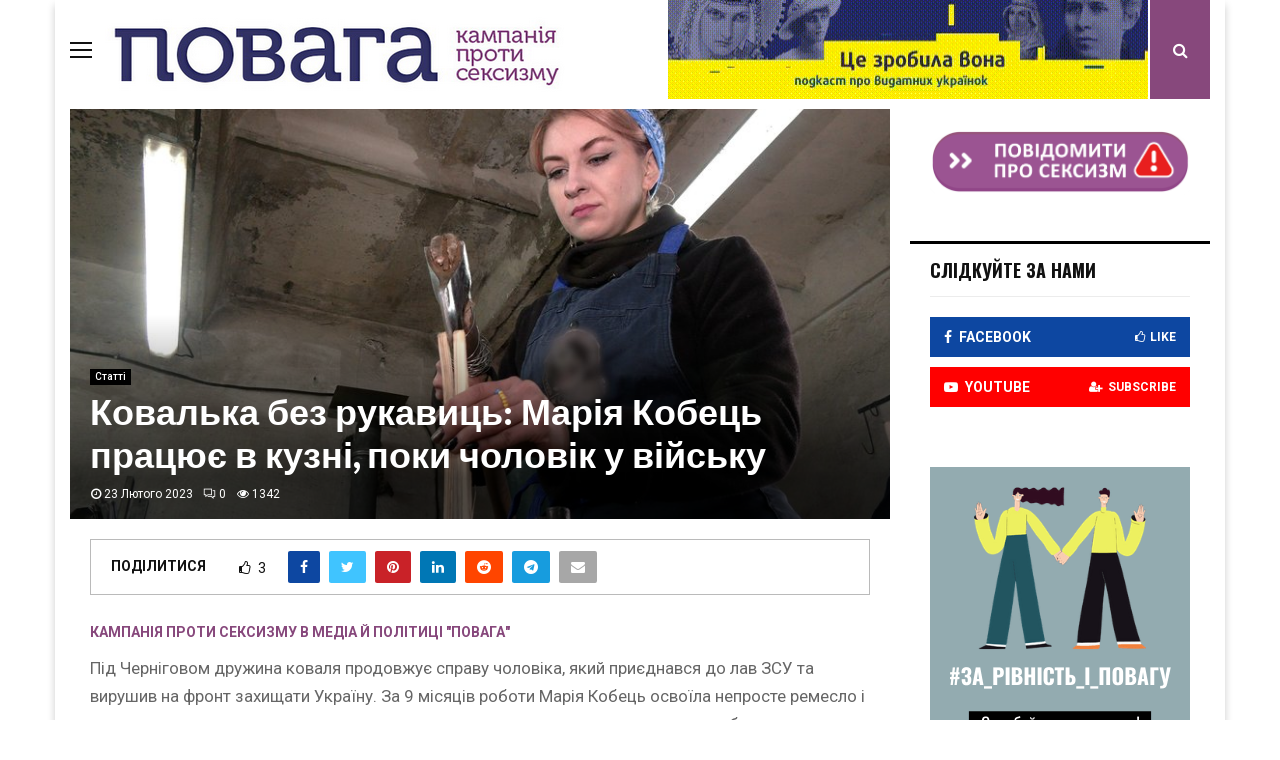

--- FILE ---
content_type: text/html; charset=UTF-8
request_url: https://povaha.org.ua/kovalka-bez-rukavyts-mariya-kobets-pratsyuye-v-kuzni-poky-cholovik-u-vijsku/
body_size: 28980
content:
<!DOCTYPE html>
<html lang="uk">
<head>
	<meta charset="UTF-8">
		<meta name="viewport" content="width=device-width, initial-scale=1">
		<link rel="profile" href="https://gmpg.org/xfn/11">
	<meta name='robots' content='index, follow, max-image-preview:large, max-snippet:-1, max-video-preview:-1' />

<!-- Google Tag Manager for WordPress by gtm4wp.com -->
<script data-cfasync="false" data-pagespeed-no-defer type="text/javascript">//<![CDATA[
	var gtm4wp_datalayer_name = "dataLayer";
	var dataLayer = dataLayer || [];

	var gtm4wp_scrollerscript_debugmode         = false;
	var gtm4wp_scrollerscript_callbacktime      = 100;
	var gtm4wp_scrollerscript_readerlocation    = 150;
	var gtm4wp_scrollerscript_contentelementid  = "content";
	var gtm4wp_scrollerscript_scannertime       = 60;
//]]>
</script>
<!-- End Google Tag Manager for WordPress by gtm4wp.com -->
	<!-- This site is optimized with the Yoast SEO plugin v23.7 - https://yoast.com/wordpress/plugins/seo/ -->
	<title>Ковалька Марія Кобець працює в кузні, поки чоловік у війську</title>
	<meta name="description" content="На Чернігівщині Марія Кобець продовжує справу чоловіка, який вступив до лав ЗСУ та вирушив на фронт захищати Україну." />
	<link rel="canonical" href="https://povaha.org.ua/kovalka-bez-rukavyts-mariya-kobets-pratsyuye-v-kuzni-poky-cholovik-u-vijsku/" />
	<meta property="og:locale" content="uk_UA" />
	<meta property="og:type" content="article" />
	<meta property="og:title" content="Ковалька Марія Кобець працює в кузні, поки чоловік у війську" />
	<meta property="og:description" content="На Чернігівщині Марія Кобець продовжує справу чоловіка, який вступив до лав ЗСУ та вирушив на фронт захищати Україну." />
	<meta property="og:url" content="https://povaha.org.ua/kovalka-bez-rukavyts-mariya-kobets-pratsyuye-v-kuzni-poky-cholovik-u-vijsku/" />
	<meta property="og:site_name" content="Повага" />
	<meta property="article:publisher" content="https://www.facebook.com/povaha.org.ua" />
	<meta property="article:published_time" content="2023-02-23T10:27:57+00:00" />
	<meta property="article:modified_time" content="2023-02-23T16:44:07+00:00" />
	<meta property="og:image" content="https://povaha.org.ua/wp-content/uploads/2023/02/a11467dd62996346.jpg" />
	<meta property="og:image:width" content="1040" />
	<meta property="og:image:height" content="585" />
	<meta property="og:image:type" content="image/jpeg" />
	<meta name="author" content="Кампанія проти сексизму в медіа й політиці &quot;Повага&quot;" />
	<meta name="twitter:card" content="summary_large_image" />
	<meta name="twitter:label1" content="Написано" />
	<meta name="twitter:data1" content="Кампанія проти сексизму в медіа й політиці &quot;Повага&quot;" />
	<script type="application/ld+json" class="yoast-schema-graph">{"@context":"https://schema.org","@graph":[{"@type":"Article","@id":"https://povaha.org.ua/kovalka-bez-rukavyts-mariya-kobets-pratsyuye-v-kuzni-poky-cholovik-u-vijsku/#article","isPartOf":{"@id":"https://povaha.org.ua/kovalka-bez-rukavyts-mariya-kobets-pratsyuye-v-kuzni-poky-cholovik-u-vijsku/"},"author":{"name":"Кампанія проти сексизму в медіа й політиці \"Повага\"","@id":"https://povaha.org.ua/#/schema/person/cb89ea3daad69537882d7aa7fb28a4b2"},"headline":"Ковалька без рукавиць: Марія Кобець працює в кузні, поки чоловік у війську","datePublished":"2023-02-23T10:27:57+00:00","dateModified":"2023-02-23T16:44:07+00:00","mainEntityOfPage":{"@id":"https://povaha.org.ua/kovalka-bez-rukavyts-mariya-kobets-pratsyuye-v-kuzni-poky-cholovik-u-vijsku/"},"wordCount":335,"publisher":{"@id":"https://povaha.org.ua/#organization"},"image":{"@id":"https://povaha.org.ua/kovalka-bez-rukavyts-mariya-kobets-pratsyuye-v-kuzni-poky-cholovik-u-vijsku/#primaryimage"},"thumbnailUrl":"https://povaha.org.ua/wp-content/uploads/2023/02/a11467dd62996346.jpg","keywords":["війна","ЗСУ","ковалі","ковалька","Марія Кобець","Чернігів"],"articleSection":["Статтi"],"inLanguage":"uk"},{"@type":"WebPage","@id":"https://povaha.org.ua/kovalka-bez-rukavyts-mariya-kobets-pratsyuye-v-kuzni-poky-cholovik-u-vijsku/","url":"https://povaha.org.ua/kovalka-bez-rukavyts-mariya-kobets-pratsyuye-v-kuzni-poky-cholovik-u-vijsku/","name":"Ковалька Марія Кобець працює в кузні, поки чоловік у війську","isPartOf":{"@id":"https://povaha.org.ua/#website"},"primaryImageOfPage":{"@id":"https://povaha.org.ua/kovalka-bez-rukavyts-mariya-kobets-pratsyuye-v-kuzni-poky-cholovik-u-vijsku/#primaryimage"},"image":{"@id":"https://povaha.org.ua/kovalka-bez-rukavyts-mariya-kobets-pratsyuye-v-kuzni-poky-cholovik-u-vijsku/#primaryimage"},"thumbnailUrl":"https://povaha.org.ua/wp-content/uploads/2023/02/a11467dd62996346.jpg","datePublished":"2023-02-23T10:27:57+00:00","dateModified":"2023-02-23T16:44:07+00:00","description":"На Чернігівщині Марія Кобець продовжує справу чоловіка, який вступив до лав ЗСУ та вирушив на фронт захищати Україну.","breadcrumb":{"@id":"https://povaha.org.ua/kovalka-bez-rukavyts-mariya-kobets-pratsyuye-v-kuzni-poky-cholovik-u-vijsku/#breadcrumb"},"inLanguage":"uk","potentialAction":[{"@type":"ReadAction","target":["https://povaha.org.ua/kovalka-bez-rukavyts-mariya-kobets-pratsyuye-v-kuzni-poky-cholovik-u-vijsku/"]}]},{"@type":"ImageObject","inLanguage":"uk","@id":"https://povaha.org.ua/kovalka-bez-rukavyts-mariya-kobets-pratsyuye-v-kuzni-poky-cholovik-u-vijsku/#primaryimage","url":"https://povaha.org.ua/wp-content/uploads/2023/02/a11467dd62996346.jpg","contentUrl":"https://povaha.org.ua/wp-content/uploads/2023/02/a11467dd62996346.jpg","width":1040,"height":585,"caption":"Марія Кобець"},{"@type":"BreadcrumbList","@id":"https://povaha.org.ua/kovalka-bez-rukavyts-mariya-kobets-pratsyuye-v-kuzni-poky-cholovik-u-vijsku/#breadcrumb","itemListElement":[{"@type":"ListItem","position":1,"name":"Головна","item":"https://povaha.org.ua/"},{"@type":"ListItem","position":2,"name":"Ковалька без рукавиць: Марія Кобець працює в кузні, поки чоловік у війську"}]},{"@type":"WebSite","@id":"https://povaha.org.ua/#website","url":"https://povaha.org.ua/","name":"Повага","description":"Сайт кампанії проти сексизму в медіа і політиці","publisher":{"@id":"https://povaha.org.ua/#organization"},"potentialAction":[{"@type":"SearchAction","target":{"@type":"EntryPoint","urlTemplate":"https://povaha.org.ua/?s={search_term_string}"},"query-input":{"@type":"PropertyValueSpecification","valueRequired":true,"valueName":"search_term_string"}}],"inLanguage":"uk"},{"@type":"Organization","@id":"https://povaha.org.ua/#organization","name":"Povaha","url":"https://povaha.org.ua/","logo":{"@type":"ImageObject","inLanguage":"uk","@id":"https://povaha.org.ua/#/schema/logo/image/","url":"https://povaha.org.ua/wp-content/uploads/2018/10/povahaheader3.png","contentUrl":"https://povaha.org.ua/wp-content/uploads/2018/10/povahaheader3.png","width":1000,"height":99,"caption":"Povaha"},"image":{"@id":"https://povaha.org.ua/#/schema/logo/image/"},"sameAs":["https://www.facebook.com/povaha.org.ua"]},{"@type":"Person","@id":"https://povaha.org.ua/#/schema/person/cb89ea3daad69537882d7aa7fb28a4b2","name":"Кампанія проти сексизму в медіа й політиці \"Повага\"","image":{"@type":"ImageObject","inLanguage":"uk","@id":"https://povaha.org.ua/#/schema/person/image/","url":"https://povaha.org.ua/wp-content/uploads/2021/04/Untitled-design-Custom-dimensions-Custom-dimensions-5-96x96.jpg","contentUrl":"https://povaha.org.ua/wp-content/uploads/2021/04/Untitled-design-Custom-dimensions-Custom-dimensions-5-96x96.jpg","caption":"Кампанія проти сексизму в медіа й політиці \"Повага\""},"url":"https://povaha.org.ua/author/admin/"}]}</script>
	<!-- / Yoast SEO plugin. -->


<link rel='dns-prefetch' href='//fonts.googleapis.com' />
<link rel="alternate" type="application/rss+xml" title="Повага &raquo; стрічка" href="https://povaha.org.ua/feed/" />
<link rel="alternate" type="application/rss+xml" title="Повага &raquo; Канал коментарів" href="https://povaha.org.ua/comments/feed/" />
<script type="text/javascript">
/* <![CDATA[ */
window._wpemojiSettings = {"baseUrl":"https:\/\/s.w.org\/images\/core\/emoji\/15.0.3\/72x72\/","ext":".png","svgUrl":"https:\/\/s.w.org\/images\/core\/emoji\/15.0.3\/svg\/","svgExt":".svg","source":{"concatemoji":"https:\/\/povaha.org.ua\/wp-includes\/js\/wp-emoji-release.min.js?ver=6.6.2"}};
/*! This file is auto-generated */
!function(i,n){var o,s,e;function c(e){try{var t={supportTests:e,timestamp:(new Date).valueOf()};sessionStorage.setItem(o,JSON.stringify(t))}catch(e){}}function p(e,t,n){e.clearRect(0,0,e.canvas.width,e.canvas.height),e.fillText(t,0,0);var t=new Uint32Array(e.getImageData(0,0,e.canvas.width,e.canvas.height).data),r=(e.clearRect(0,0,e.canvas.width,e.canvas.height),e.fillText(n,0,0),new Uint32Array(e.getImageData(0,0,e.canvas.width,e.canvas.height).data));return t.every(function(e,t){return e===r[t]})}function u(e,t,n){switch(t){case"flag":return n(e,"\ud83c\udff3\ufe0f\u200d\u26a7\ufe0f","\ud83c\udff3\ufe0f\u200b\u26a7\ufe0f")?!1:!n(e,"\ud83c\uddfa\ud83c\uddf3","\ud83c\uddfa\u200b\ud83c\uddf3")&&!n(e,"\ud83c\udff4\udb40\udc67\udb40\udc62\udb40\udc65\udb40\udc6e\udb40\udc67\udb40\udc7f","\ud83c\udff4\u200b\udb40\udc67\u200b\udb40\udc62\u200b\udb40\udc65\u200b\udb40\udc6e\u200b\udb40\udc67\u200b\udb40\udc7f");case"emoji":return!n(e,"\ud83d\udc26\u200d\u2b1b","\ud83d\udc26\u200b\u2b1b")}return!1}function f(e,t,n){var r="undefined"!=typeof WorkerGlobalScope&&self instanceof WorkerGlobalScope?new OffscreenCanvas(300,150):i.createElement("canvas"),a=r.getContext("2d",{willReadFrequently:!0}),o=(a.textBaseline="top",a.font="600 32px Arial",{});return e.forEach(function(e){o[e]=t(a,e,n)}),o}function t(e){var t=i.createElement("script");t.src=e,t.defer=!0,i.head.appendChild(t)}"undefined"!=typeof Promise&&(o="wpEmojiSettingsSupports",s=["flag","emoji"],n.supports={everything:!0,everythingExceptFlag:!0},e=new Promise(function(e){i.addEventListener("DOMContentLoaded",e,{once:!0})}),new Promise(function(t){var n=function(){try{var e=JSON.parse(sessionStorage.getItem(o));if("object"==typeof e&&"number"==typeof e.timestamp&&(new Date).valueOf()<e.timestamp+604800&&"object"==typeof e.supportTests)return e.supportTests}catch(e){}return null}();if(!n){if("undefined"!=typeof Worker&&"undefined"!=typeof OffscreenCanvas&&"undefined"!=typeof URL&&URL.createObjectURL&&"undefined"!=typeof Blob)try{var e="postMessage("+f.toString()+"("+[JSON.stringify(s),u.toString(),p.toString()].join(",")+"));",r=new Blob([e],{type:"text/javascript"}),a=new Worker(URL.createObjectURL(r),{name:"wpTestEmojiSupports"});return void(a.onmessage=function(e){c(n=e.data),a.terminate(),t(n)})}catch(e){}c(n=f(s,u,p))}t(n)}).then(function(e){for(var t in e)n.supports[t]=e[t],n.supports.everything=n.supports.everything&&n.supports[t],"flag"!==t&&(n.supports.everythingExceptFlag=n.supports.everythingExceptFlag&&n.supports[t]);n.supports.everythingExceptFlag=n.supports.everythingExceptFlag&&!n.supports.flag,n.DOMReady=!1,n.readyCallback=function(){n.DOMReady=!0}}).then(function(){return e}).then(function(){var e;n.supports.everything||(n.readyCallback(),(e=n.source||{}).concatemoji?t(e.concatemoji):e.wpemoji&&e.twemoji&&(t(e.twemoji),t(e.wpemoji)))}))}((window,document),window._wpemojiSettings);
/* ]]> */
</script>
<style id='wp-emoji-styles-inline-css' type='text/css'>

	img.wp-smiley, img.emoji {
		display: inline !important;
		border: none !important;
		box-shadow: none !important;
		height: 1em !important;
		width: 1em !important;
		margin: 0 0.07em !important;
		vertical-align: -0.1em !important;
		background: none !important;
		padding: 0 !important;
	}
</style>
<link rel='stylesheet' id='wp-block-library-css' href='https://povaha.org.ua/wp-includes/css/dist/block-library/style.min.css?ver=6.6.2' type='text/css' media='all' />
<style id='classic-theme-styles-inline-css' type='text/css'>
/*! This file is auto-generated */
.wp-block-button__link{color:#fff;background-color:#32373c;border-radius:9999px;box-shadow:none;text-decoration:none;padding:calc(.667em + 2px) calc(1.333em + 2px);font-size:1.125em}.wp-block-file__button{background:#32373c;color:#fff;text-decoration:none}
</style>
<style id='global-styles-inline-css' type='text/css'>
:root{--wp--preset--aspect-ratio--square: 1;--wp--preset--aspect-ratio--4-3: 4/3;--wp--preset--aspect-ratio--3-4: 3/4;--wp--preset--aspect-ratio--3-2: 3/2;--wp--preset--aspect-ratio--2-3: 2/3;--wp--preset--aspect-ratio--16-9: 16/9;--wp--preset--aspect-ratio--9-16: 9/16;--wp--preset--color--black: #000000;--wp--preset--color--cyan-bluish-gray: #abb8c3;--wp--preset--color--white: #ffffff;--wp--preset--color--pale-pink: #f78da7;--wp--preset--color--vivid-red: #cf2e2e;--wp--preset--color--luminous-vivid-orange: #ff6900;--wp--preset--color--luminous-vivid-amber: #fcb900;--wp--preset--color--light-green-cyan: #7bdcb5;--wp--preset--color--vivid-green-cyan: #00d084;--wp--preset--color--pale-cyan-blue: #8ed1fc;--wp--preset--color--vivid-cyan-blue: #0693e3;--wp--preset--color--vivid-purple: #9b51e0;--wp--preset--gradient--vivid-cyan-blue-to-vivid-purple: linear-gradient(135deg,rgba(6,147,227,1) 0%,rgb(155,81,224) 100%);--wp--preset--gradient--light-green-cyan-to-vivid-green-cyan: linear-gradient(135deg,rgb(122,220,180) 0%,rgb(0,208,130) 100%);--wp--preset--gradient--luminous-vivid-amber-to-luminous-vivid-orange: linear-gradient(135deg,rgba(252,185,0,1) 0%,rgba(255,105,0,1) 100%);--wp--preset--gradient--luminous-vivid-orange-to-vivid-red: linear-gradient(135deg,rgba(255,105,0,1) 0%,rgb(207,46,46) 100%);--wp--preset--gradient--very-light-gray-to-cyan-bluish-gray: linear-gradient(135deg,rgb(238,238,238) 0%,rgb(169,184,195) 100%);--wp--preset--gradient--cool-to-warm-spectrum: linear-gradient(135deg,rgb(74,234,220) 0%,rgb(151,120,209) 20%,rgb(207,42,186) 40%,rgb(238,44,130) 60%,rgb(251,105,98) 80%,rgb(254,248,76) 100%);--wp--preset--gradient--blush-light-purple: linear-gradient(135deg,rgb(255,206,236) 0%,rgb(152,150,240) 100%);--wp--preset--gradient--blush-bordeaux: linear-gradient(135deg,rgb(254,205,165) 0%,rgb(254,45,45) 50%,rgb(107,0,62) 100%);--wp--preset--gradient--luminous-dusk: linear-gradient(135deg,rgb(255,203,112) 0%,rgb(199,81,192) 50%,rgb(65,88,208) 100%);--wp--preset--gradient--pale-ocean: linear-gradient(135deg,rgb(255,245,203) 0%,rgb(182,227,212) 50%,rgb(51,167,181) 100%);--wp--preset--gradient--electric-grass: linear-gradient(135deg,rgb(202,248,128) 0%,rgb(113,206,126) 100%);--wp--preset--gradient--midnight: linear-gradient(135deg,rgb(2,3,129) 0%,rgb(40,116,252) 100%);--wp--preset--font-size--small: 13px;--wp--preset--font-size--medium: 20px;--wp--preset--font-size--large: 36px;--wp--preset--font-size--x-large: 42px;--wp--preset--spacing--20: 0.44rem;--wp--preset--spacing--30: 0.67rem;--wp--preset--spacing--40: 1rem;--wp--preset--spacing--50: 1.5rem;--wp--preset--spacing--60: 2.25rem;--wp--preset--spacing--70: 3.38rem;--wp--preset--spacing--80: 5.06rem;--wp--preset--shadow--natural: 6px 6px 9px rgba(0, 0, 0, 0.2);--wp--preset--shadow--deep: 12px 12px 50px rgba(0, 0, 0, 0.4);--wp--preset--shadow--sharp: 6px 6px 0px rgba(0, 0, 0, 0.2);--wp--preset--shadow--outlined: 6px 6px 0px -3px rgba(255, 255, 255, 1), 6px 6px rgba(0, 0, 0, 1);--wp--preset--shadow--crisp: 6px 6px 0px rgba(0, 0, 0, 1);}:where(.is-layout-flex){gap: 0.5em;}:where(.is-layout-grid){gap: 0.5em;}body .is-layout-flex{display: flex;}.is-layout-flex{flex-wrap: wrap;align-items: center;}.is-layout-flex > :is(*, div){margin: 0;}body .is-layout-grid{display: grid;}.is-layout-grid > :is(*, div){margin: 0;}:where(.wp-block-columns.is-layout-flex){gap: 2em;}:where(.wp-block-columns.is-layout-grid){gap: 2em;}:where(.wp-block-post-template.is-layout-flex){gap: 1.25em;}:where(.wp-block-post-template.is-layout-grid){gap: 1.25em;}.has-black-color{color: var(--wp--preset--color--black) !important;}.has-cyan-bluish-gray-color{color: var(--wp--preset--color--cyan-bluish-gray) !important;}.has-white-color{color: var(--wp--preset--color--white) !important;}.has-pale-pink-color{color: var(--wp--preset--color--pale-pink) !important;}.has-vivid-red-color{color: var(--wp--preset--color--vivid-red) !important;}.has-luminous-vivid-orange-color{color: var(--wp--preset--color--luminous-vivid-orange) !important;}.has-luminous-vivid-amber-color{color: var(--wp--preset--color--luminous-vivid-amber) !important;}.has-light-green-cyan-color{color: var(--wp--preset--color--light-green-cyan) !important;}.has-vivid-green-cyan-color{color: var(--wp--preset--color--vivid-green-cyan) !important;}.has-pale-cyan-blue-color{color: var(--wp--preset--color--pale-cyan-blue) !important;}.has-vivid-cyan-blue-color{color: var(--wp--preset--color--vivid-cyan-blue) !important;}.has-vivid-purple-color{color: var(--wp--preset--color--vivid-purple) !important;}.has-black-background-color{background-color: var(--wp--preset--color--black) !important;}.has-cyan-bluish-gray-background-color{background-color: var(--wp--preset--color--cyan-bluish-gray) !important;}.has-white-background-color{background-color: var(--wp--preset--color--white) !important;}.has-pale-pink-background-color{background-color: var(--wp--preset--color--pale-pink) !important;}.has-vivid-red-background-color{background-color: var(--wp--preset--color--vivid-red) !important;}.has-luminous-vivid-orange-background-color{background-color: var(--wp--preset--color--luminous-vivid-orange) !important;}.has-luminous-vivid-amber-background-color{background-color: var(--wp--preset--color--luminous-vivid-amber) !important;}.has-light-green-cyan-background-color{background-color: var(--wp--preset--color--light-green-cyan) !important;}.has-vivid-green-cyan-background-color{background-color: var(--wp--preset--color--vivid-green-cyan) !important;}.has-pale-cyan-blue-background-color{background-color: var(--wp--preset--color--pale-cyan-blue) !important;}.has-vivid-cyan-blue-background-color{background-color: var(--wp--preset--color--vivid-cyan-blue) !important;}.has-vivid-purple-background-color{background-color: var(--wp--preset--color--vivid-purple) !important;}.has-black-border-color{border-color: var(--wp--preset--color--black) !important;}.has-cyan-bluish-gray-border-color{border-color: var(--wp--preset--color--cyan-bluish-gray) !important;}.has-white-border-color{border-color: var(--wp--preset--color--white) !important;}.has-pale-pink-border-color{border-color: var(--wp--preset--color--pale-pink) !important;}.has-vivid-red-border-color{border-color: var(--wp--preset--color--vivid-red) !important;}.has-luminous-vivid-orange-border-color{border-color: var(--wp--preset--color--luminous-vivid-orange) !important;}.has-luminous-vivid-amber-border-color{border-color: var(--wp--preset--color--luminous-vivid-amber) !important;}.has-light-green-cyan-border-color{border-color: var(--wp--preset--color--light-green-cyan) !important;}.has-vivid-green-cyan-border-color{border-color: var(--wp--preset--color--vivid-green-cyan) !important;}.has-pale-cyan-blue-border-color{border-color: var(--wp--preset--color--pale-cyan-blue) !important;}.has-vivid-cyan-blue-border-color{border-color: var(--wp--preset--color--vivid-cyan-blue) !important;}.has-vivid-purple-border-color{border-color: var(--wp--preset--color--vivid-purple) !important;}.has-vivid-cyan-blue-to-vivid-purple-gradient-background{background: var(--wp--preset--gradient--vivid-cyan-blue-to-vivid-purple) !important;}.has-light-green-cyan-to-vivid-green-cyan-gradient-background{background: var(--wp--preset--gradient--light-green-cyan-to-vivid-green-cyan) !important;}.has-luminous-vivid-amber-to-luminous-vivid-orange-gradient-background{background: var(--wp--preset--gradient--luminous-vivid-amber-to-luminous-vivid-orange) !important;}.has-luminous-vivid-orange-to-vivid-red-gradient-background{background: var(--wp--preset--gradient--luminous-vivid-orange-to-vivid-red) !important;}.has-very-light-gray-to-cyan-bluish-gray-gradient-background{background: var(--wp--preset--gradient--very-light-gray-to-cyan-bluish-gray) !important;}.has-cool-to-warm-spectrum-gradient-background{background: var(--wp--preset--gradient--cool-to-warm-spectrum) !important;}.has-blush-light-purple-gradient-background{background: var(--wp--preset--gradient--blush-light-purple) !important;}.has-blush-bordeaux-gradient-background{background: var(--wp--preset--gradient--blush-bordeaux) !important;}.has-luminous-dusk-gradient-background{background: var(--wp--preset--gradient--luminous-dusk) !important;}.has-pale-ocean-gradient-background{background: var(--wp--preset--gradient--pale-ocean) !important;}.has-electric-grass-gradient-background{background: var(--wp--preset--gradient--electric-grass) !important;}.has-midnight-gradient-background{background: var(--wp--preset--gradient--midnight) !important;}.has-small-font-size{font-size: var(--wp--preset--font-size--small) !important;}.has-medium-font-size{font-size: var(--wp--preset--font-size--medium) !important;}.has-large-font-size{font-size: var(--wp--preset--font-size--large) !important;}.has-x-large-font-size{font-size: var(--wp--preset--font-size--x-large) !important;}
:where(.wp-block-post-template.is-layout-flex){gap: 1.25em;}:where(.wp-block-post-template.is-layout-grid){gap: 1.25em;}
:where(.wp-block-columns.is-layout-flex){gap: 2em;}:where(.wp-block-columns.is-layout-grid){gap: 2em;}
:root :where(.wp-block-pullquote){font-size: 1.5em;line-height: 1.6;}
</style>
<link rel='stylesheet' id='pencisc-css' href='https://povaha.org.ua/wp-content/plugins/penci-framework/assets/css/single-shortcode.css?ver=6.6.2' type='text/css' media='all' />
<link rel='stylesheet' id='font-awesome-css' href='https://povaha.org.ua/wp-content/themes/pennews/css/font-awesome.min.css?ver=4.5.0' type='text/css' media='all' />
<link rel='stylesheet' id='line-awesome-css' href='https://povaha.org.ua/wp-content/themes/pennews/css/line-awesome.min.css?ver=4.5.0' type='text/css' media='all' />
<link rel='stylesheet' id='weather-icons-css' href='https://povaha.org.ua/wp-content/themes/pennews/css/weather-icons.min.css?ver=2.0.8' type='text/css' media='all' />
<link rel='stylesheet' id='penci-fonts-css' href='//fonts.googleapis.com/css?family=Roboto%3A300%2C300italic%2C400%2C400italic%2C500%2C500italic%2C700%2C700italic%2C800%2C800italic%7CMukta+Vaani%3A300%2C300italic%2C400%2C400italic%2C500%2C500italic%2C700%2C700italic%2C800%2C800italic%7COswald%3A300%2C300italic%2C400%2C400italic%2C500%2C500italic%2C700%2C700italic%2C800%2C800italic%7CTeko%3A300%2C300italic%2C400%2C400italic%2C500%2C500italic%2C700%2C700italic%2C800%2C800italic%3A300%2C300italic%2C400%2C400italic%2C500%2C500italic%2C700%2C700italic%2C800%2C800italic%26subset%3Dcyrillic%2Ccyrillic-ext%2Cgreek%2Cgreek-ext%2Clatin-ext' type='text/css' media='all' />
<link rel='stylesheet' id='penci-style-css' href='https://povaha.org.ua/wp-content/themes/pennews/style.css?ver=5.1' type='text/css' media='all' />
<style id='penci-style-inline-css' type='text/css'>
.penci-block-vc.style-title-13:not(.footer-widget).style-title-center .penci-block-heading {border-right: 10px solid transparent; border-left: 10px solid transparent; }.site-branding h1, .site-branding h2 {margin: 0;}.penci-schema-markup { display: none !important; }.penci-entry-media .twitter-video { max-width: none !important; margin: 0 !important; }.penci-entry-media .fb-video { margin-bottom: 0; }.penci-entry-media .post-format-meta > iframe { vertical-align: top; }.penci-single-style-6 .penci-entry-media-top.penci-video-format-dailymotion:after, .penci-single-style-6 .penci-entry-media-top.penci-video-format-facebook:after, .penci-single-style-6 .penci-entry-media-top.penci-video-format-vimeo:after, .penci-single-style-6 .penci-entry-media-top.penci-video-format-twitter:after, .penci-single-style-7 .penci-entry-media-top.penci-video-format-dailymotion:after, .penci-single-style-7 .penci-entry-media-top.penci-video-format-facebook:after, .penci-single-style-7 .penci-entry-media-top.penci-video-format-vimeo:after, .penci-single-style-7 .penci-entry-media-top.penci-video-format-twitter:after { content: none; } .penci-single-style-5 .penci-entry-media.penci-video-format-dailymotion:after, .penci-single-style-5 .penci-entry-media.penci-video-format-facebook:after, .penci-single-style-5 .penci-entry-media.penci-video-format-vimeo:after, .penci-single-style-5 .penci-entry-media.penci-video-format-twitter:after { content: none; }@media screen and (max-width: 960px) { .penci-insta-thumb ul.thumbnails.penci_col_5 li, .penci-insta-thumb ul.thumbnails.penci_col_6 li { width: 33.33% !important; } .penci-insta-thumb ul.thumbnails.penci_col_7 li, .penci-insta-thumb ul.thumbnails.penci_col_8 li, .penci-insta-thumb ul.thumbnails.penci_col_9 li, .penci-insta-thumb ul.thumbnails.penci_col_10 li { width: 25% !important; } }.site-header.header--s12 .penci-menu-toggle-wapper,.site-header.header--s12 .header__social-search { flex: 1; }.site-header.header--s5 .site-branding {  padding-right: 0;margin-right: 40px; }.penci-block_37 .penci_post-meta { padding-top: 8px; }.penci-block_37 .penci-post-excerpt + .penci_post-meta { padding-top: 0; }.penci-hide-text-votes { display: none; }.penci-usewr-review {  border-top: 1px solid #ececec; }.penci-review-score {top: 5px; position: relative; }.penci-social-counter.penci-social-counter--style-3 .penci-social__empty a, .penci-social-counter.penci-social-counter--style-4 .penci-social__empty a, .penci-social-counter.penci-social-counter--style-5 .penci-social__empty a, .penci-social-counter.penci-social-counter--style-6 .penci-social__empty a { display: flex; justify-content: center; align-items: center; }.penci-block-error { padding: 0 20px 20px; }.single .entry-content,.page .entry-content{ font-size:17px; }@media screen and (min-width: 1200px){ .single .site-main > .penci-container, .single .site-main .penci-entry-media + .penci-container, .single .site-main .penci-entry-media .penci-container { max-width:1200px;margin-left: auto; margin-right: auto; } }.single .penci-entry-title{ font-size:36px; }@media screen and (min-width: 1200px){ .archive  .site-main{ max-width:1200px;margin-left: auto; margin-right: auto; } .archive .site-main .penci-container{ max-width: 100%; } }.penci-portfolio-wrap{ margin-left: 0px; margin-right: 0px; }.penci-portfolio-wrap .portfolio-item{ padding-left: 0px; padding-right: 0px; margin-bottom:0px; }.site-footer .penci-block-vc .penci-block__title{ text-transform: none; }.site-footer .penci-block-vc .penci-block-heading{ border-bottom: 0; }.site-footer .penci-block-vc .penci-block-heading .penci-block__title{  padding-bottom: 0;; }.site-footer .penci-footer-text-wrap { font-size:12px;}.penci_dis_padding_bw .penci-block-vc.style-title-11:not(.footer-widget) .penci-block__title a,
		.penci_dis_padding_bw .penci-block-vc.style-title-11:not(.footer-widget) .penci-block__title span, 
		.penci_dis_padding_bw .penci-block-vc.style-title-11:not(.footer-widget) .penci-subcat-filter, 
		.penci_dis_padding_bw .penci-block-vc.style-title-11:not(.footer-widget) .penci-slider-nav{ background-color:#ffffff; }
		.site-main .element-media-controls a, .entry-content .element-media-controls a,
		    .penci-portfolio-below_img .inner-item-portfolio .portfolio-desc h3,
			.post-entry .penci-portfolio-filter ul li a, .penci-portfolio-filter ul li a,
			.widget_display_stats dt, .widget_display_stats dd,
			#wp-calendar tbody td a,
			.widget.widget_display_replies a,
			.post-entry .penci-portfolio-filter ul li.active a, .penci-portfolio-filter ul li.active a,
			.woocommerce div.product .woocommerce-tabs ul.tabs li a,
			.woocommerce ul.products li.product h3, .woocommerce ul.products li.product .woocommerce-loop-product__title,
			.woocommerce table.shop_table td.product-name a,
			input[type="text"], input[type="email"], input[type="url"], input[type="password"],
			input[type="search"], input[type="number"], input[type="tel"], input[type="range"], input[type="date"],
			input[type="month"], input[type="week"], input[type="time"], input[type="datetime"], input[type="datetime-local"], input[type="color"], textarea,
			.error404 .page-content .search-form .search-submit,.penci-no-results .search-form .search-submit,.error404 .page-content a,
			a,.widget a,.penci-block-vc .penci-block__title a, .penci-block-vc .penci-block__title span,
			.penci-page-title, .penci-entry-title,.woocommerce .page-title,
			.penci-recipe-index-wrap .penci-recipe-index-title a,
			.post-title-box .post-box-title,
			#respond h3.comment-reply-title,
			.penci-social-buttons .penci-social-share-text,
			.woocommerce div.product .product_title,
			.penci-post-pagination h5 a,
			.woocommerce div.product .woocommerce-tabs .panel > h2:first-child, .woocommerce div.product .woocommerce-tabs .panel #reviews #comments h2,
			.woocommerce div.product .woocommerce-tabs .panel #respond .comment-reply-title,
			.woocommerce #reviews #comments ol.commentlist li .comment-text .meta strong,
			.woocommerce div.product .related > h2, .woocommerce div.product .upsells > h2,
			.penci-author-content .author-social,
			.forum-archive .penci-entry-title,
			#bbpress-forums li.bbp-body ul.forum li.bbp-forum-info a,
			.woocommerce div.product .entry-summary div[itemprop="description"] h2, .woocommerce div.product .woocommerce-tabs #tab-description h2,
			.widget.widget_recent_entries li a, .widget.widget_recent_comments li a, .widget.widget_meta li a,
			.penci-pagination:not(.penci-ajax-more) a, .penci-pagination:not(.penci-ajax-more) span{ color:#111111 }.site-main .frontend-form-container .element-media-file,.site-main .frontend-form-container .element-media,.site-main .frontend-item-container .select2.select2-container .select2-selection.select-with-search-container,.site-main .frontend-item-container input[type="text"],.site-main .frontend-item-container input[type="email"],.site-main .frontend-item-container input[type="url"],.site-main .frontend-item-container textarea,.site-main .frontend-item-container select{ border-color: #ffffff }
			.site-header,
			.buddypress-wrap .select-wrap,
			.penci-post-blog-classic,
			.activity-list.bp-list,
			.penci-team_memebers .penci-team_item__content,
			.penci-author-box-wrap,
			.about-widget .about-me-heading:before,
			#buddypress .wp-editor-container,
			#bbpress-forums .bbp-forums-list,
			div.bbp-forum-header, div.bbp-topic-header, div.bbp-reply-header,
			.activity-list li.bbp_topic_create .activity-content .activity-inner,
			.rtl .activity-list li.bbp_reply_create .activity-content .activity-inner,
			#drag-drop-area,
			.bp-avatar-nav ul.avatar-nav-items li.current,
			.bp-avatar-nav ul,
			.site-main .bbp-pagination-links a, .site-main .bbp-pagination-links span.current,
			.bbpress  .wp-editor-container,
			.penci-ajax-search-results-wrapper,
			.show-search .search-field,
			.show-search .show-search__content,
			.penci-viewall-results,
			.penci-subcat-list .flexMenu-viewMore .flexMenu-popup,
			.penci-owl-carousel-style .owl-dot span,
			.penci-owl-carousel-slider .owl-dot span,
			.woocommerce-cart table.cart td.actions .coupon .input-text,
			.blog-boxed .penci-archive__content .article_content,
			.penci-block_28 .block28_first_item:not(.hide-border),
			.penci-mul-comments-wrapper .penci-tab-nav,
			.penci-recipe,.penci-recipe-heading,.penci-recipe-ingredients,.penci-recipe-notes
			{ border-color:#ffffff }
			blockquote.style-3:before,
			.penci-block-vc.style-title-10:not(.footer-widget) .penci-block-heading:after
			{ background-color:#ffffff }
			.penci-block-vc.style-title-10:not(.footer-widget) .penci-block-heading,
			.wrapper-penci-review, .penci-review-container.penci-review-count,.penci-usewr-review,
			.widget .tagcloud a,.widget.widget_recent_entries li, .widget.widget_recent_comments li, .widget.widget_meta li,
		    .penci-inline-related-posts,
		    .penci_dark_layout .site-main #buddypress div.item-list-tabs:not(#subnav),
			code,abbr, acronym,fieldset,hr,#bbpress-forums div.bbp-the-content-wrapper textarea.bbp-the-content,
			.penci-pagination:not(.penci-ajax-more) a, .penci-pagination:not(.penci-ajax-more) span,
			th,td,#wp-calendar tbody td{ border-color:#ffffff }
			.site-main #bbpress-forums li.bbp-body ul.forum,
			.site-main #bbpress-forums li.bbp-body ul.topic,#bbpress-forums li.bbp-footer,
			#bbpress-forums div.bbp-template-notice.info,
			.bbp-pagination-links a, .bbp-pagination-links span.current,
			.site-main #buddypress .standard-form textarea,
			.site-main #buddypress .standard-form input[type=text], .site-main #buddypress .standard-form input[type=color], 
			.site-main #buddypress .standard-form input[type=date], .site-main #buddypress .standard-form input[type=datetime],
			.site-main #buddypress .standard-form input[type=datetime-local], .site-main #buddypress .standard-form input[type=email],
			.site-main #buddypress .standard-form input[type=month], .site-main #buddypress .standard-form input[type=number], 
			.site-main #buddypress .standard-form input[type=range], .site-main #buddypress .standard-form input[type=search], 
			.site-main #buddypress .standard-form input[type=tel], .site-main #buddypress .standard-form input[type=time],
		    .site-main #buddypress .standard-form input[type=url], .site-main #buddypress .standard-form input[type=week],
		    .site-main #buddypress .standard-form select,.site-main #buddypress .standard-form input[type=password],
	        .site-main #buddypress .dir-search input[type=search], .site-main #buddypress .dir-search input[type=text],
	        .site-main #buddypress .groups-members-search input[type=search], .site-main #buddypress .groups-members-search input[type=text],
	        .site-main #buddypress button, .site-main #buddypress a.button,
	        .site-main #buddypress input[type=button], .site-main #buddypress input[type=reset],
	        .site-main #buddypress ul.button-nav li a,.site-main #buddypress div.generic-button a,.site-main #buddypress .comment-reply-link, 
	        a.bp-title-button,.site-main #buddypress button:hover,.site-main #buddypress a.button:hover, .site-main #buddypress a.button:focus,
	        .site-main #buddypress input[type=button]:hover, .site-main #buddypress input[type=reset]:hover, 
	        .site-main #buddypress ul.button-nav li a:hover, .site-main #buddypress ul.button-nav li.current a,
	        .site-main #buddypress div.generic-button a:hover,.site-main #buddypress .comment-reply-link:hover,
	        .site-main #buddypress input[type=submit]:hover,.site-main #buddypress select,.site-main #buddypress ul.item-list,
			.site-main #buddypress .profile[role=main],.site-main #buddypress ul.item-list li,.site-main #buddypress div.pagination .pag-count ,
			.site-main #buddypress div.pagination .pagination-links span,.site-main #buddypress div.pagination .pagination-links a,
			body.activity-permalink .site-main #buddypress div.activity-comments, .site-main #buddypress div.activity-comments form .ac-textarea,
			.site-main #buddypress table.profile-fields, .site-main #buddypress table.profile-fields:last-child{ border-color:#ffffff }.site-main #buddypress table.notifications tr td.label, #buddypress table.notifications-settings tr td.label,.site-main #buddypress table.profile-fields tr td.label, #buddypress table.wp-profile-fields tr td.label,.site-main #buddypress table.messages-notices tr td.label, #buddypress table.forum tr td.label{ border-color: #ffffff !important; }
			.penci-block-vc,
			.penci-block_1 .block1_first_item,
			.penci-block_1 .block1_first_item .penci_post-meta,
			.penci-block_1 .block1_items .penci_media_object,
			.penci-block_4 .penci-small-thumb:after,
			.penci-block_6 .penci-post-item,
			.penci-block_9 .block9_first_item,.penci-block_9 .penci-post-item,
			.penci-block_9 .block9_items .block9_item_loadmore:first-of-type,
			.penci-block_11 .block11_first_item,.penci-block_11 .penci-post-item,
			.penci-block_11 .block11_items .block11_item_loadmore:first-of-type,
			.penci-block_15 .penci-post-item,.penci-block_15 .penci-block__title,
			.penci-block_20 .penci_media_object,
			.penci-block_20 .penci_media_object.penci_mobj-image-right .penci_post_content,
			.penci-block_26 .block26_items .penci-post-item,
			.penci-block_28 .block28_first_item,
			.penci-block_28 .block28_first_item .penci_post-meta,
			.penci-block_29 .block_29_items .penci-post-item,
			.penci-block_30 .block30_items .penci_media_object,
			.penci-block_33 .block33_big_item .penci_post-meta,
			.penci-block_36 .penci-post-item, .penci-block_36 .penci-block__title,
			.penci-block_6 .penci-block_content__items:not(.penci-block-items__1) .penci-post-item:first-child,
			.penci-block_video.style-7 .penci-owl-carousel-slider .owl-dots span,
			.penci-owl-featured-area.style-12 .penci-small_items .owl-item.active .penci-item-mag,
			.penci-videos-playlist .penci-video-nav .penci-video-playlist-nav:not(.playlist-has-title) .penci-video-playlist-item:first-child,
			.penci-videos-playlist .penci-video-nav .penci-video-playlist-nav:not(.playlist-has-title) .penci-video-playlist-item:last-child,
			.penci-videos-playlist .penci-video-nav .penci-video-playlist-item,
			.penci-archive__content .penci-entry-header,
			.page-template-full-width.penci-block-pagination .penci_breadcrumbs,
			.penci-post-pagination,.penci-pfl-social_share,.penci-post-author,
			.penci-social-buttons.penci-social-share-footer,
			.penci-pagination:not(.penci-ajax-more) a,
			.penci-social-buttons .penci-social-item.like{ border-color:#ffffff }.penci-container-width-1080 .penci-content-main.penci-col-4 .penci-block_1 .block1_items .penci-post-item:nth-child(2) .penci_media_object,.penci-container-width-1400 .penci-content-main.penci-col-4 .penci-block_1 .block1_items .penci-post-item:nth-child(2) .penci_media_object,.wpb_wrapper > .penci-block_1.penci-vc-column-1 .block1_items .penci-post-item:nth-child(2) .penci_media_object,.widget-area .penci-block_1 .block1_items .penci-post-item:nth-child(2) .penci_media_object{ border-color:#ffffff }
			.penci-block_6.penci-vc-column-2.penci-block-load_more .penci-block_content__items:not(.penci-block-items__1) .penci-post-item:nth-child(1),
			.penci-block_6.penci-vc-column-2.penci-block-load_more .penci-block_content__items:not(.penci-block-items__1) .penci-post-item:nth-child(2),
			.penci-block_6.penci-vc-column-2.penci-block-infinite .penci-block_content__items:not(.penci-block-items__1) .penci-post-item:nth-child(1),
			.penci-block_6.penci-vc-column-2.penci-block-infinite .penci-block_content__items:not(.penci-block-items__1) .penci-post-item:nth-child(2),
			.penci-block_36.penci-block-load_more .penci-block_content__items:not(.penci-block-items__1) .penci-post-item:first-child,
		    .penci-block_36.penci-block-infinite .penci-block_content__items:not(.penci-block-items__1) .penci-post-item:first-child,
			.penci-block_36.penci-vc-column-2.penci-block-load_more .penci-block_content__items:not(.penci-block-items__1) .penci-post-item:nth-child(1),
			.penci-block_36.penci-vc-column-2.penci-block-load_more .penci-block_content__items:not(.penci-block-items__1) .penci-post-item:nth-child(2),
			.penci-block_36.penci-vc-column-2.penci-block-infinite .penci-block_content__items:not(.penci-block-items__1) .penci-post-item:nth-child(1),
			.penci-block_36.penci-vc-column-2.penci-block-infinite .penci-block_content__items:not(.penci-block-items__1) .penci-post-item:nth-child(2),
			.penci-block_6.penci-vc-column-3.penci-block-load_more .penci-block_content__items:not(.penci-block-items__1) .penci-post-item:nth-child(1),
			.penci-block_6.penci-vc-column-3.penci-block-load_more .penci-block_content__items:not(.penci-block-items__1) .penci-post-item:nth-child(2),
			.penci-block_6.penci-vc-column-3.penci-block-load_more .penci-block_content__items:not(.penci-block-items__1) .penci-post-item:nth-child(3),
			.penci-block_6.penci-vc-column-3.penci-block-infinite .penci-block_content__items:not(.penci-block-items__1) .penci-post-item:nth-child(1),
			.penci-block_6.penci-vc-column-3.penci-block-infinite .penci-block_content__items:not(.penci-block-items__1) .penci-post-item:nth-child(2),
			.penci-block_6.penci-vc-column-3.penci-block-infinite .penci-block_content__items:not(.penci-block-items__1) .penci-post-item:nth-child(3),
			.penci-block_36.penci-vc-column-3.penci-block-load_more .penci-block_content__items:not(.penci-block-items__1) .penci-post-item:nth-child(1),
			.penci-block_36.penci-vc-column-3.penci-block-load_more .penci-block_content__items:not(.penci-block-items__1) .penci-post-item:nth-child(2), 
			.penci-block_36.penci-vc-column-3.penci-block-load_more .penci-block_content__items:not(.penci-block-items__1) .penci-post-item:nth-child(3), 
			.penci-block_36.penci-vc-column-3.penci-block-infinite .penci-block_content__items:not(.penci-block-items__1) .penci-post-item:nth-child(1),
			.penci-block_36.penci-vc-column-3.penci-block-infinite .penci-block_content__items:not(.penci-block-items__1) .penci-post-item:nth-child(2),
			.penci-block_36.penci-vc-column-3.penci-block-infinite .penci-block_content__items:not(.penci-block-items__1) .penci-post-item:nth-child(3),
			.penci-block_15.penci-vc-column-2.penci-block-load_more .penci-block_content__items:not(.penci-block-items__1) .penci-post-item:nth-child(1), 
			.penci-block_15.penci-vc-column-2.penci-block-load_more .penci-block_content__items:not(.penci-block-items__1) .penci-post-item:nth-child(2),
			.penci-block_15.penci-vc-column-2.penci-block-infinite .penci-block_content__items:not(.penci-block-items__1) .penci-post-item:nth-child(1),
			.penci-block_15.penci-vc-column-2.penci-block-infinite .penci-block_content__items:not(.penci-block-items__1) .penci-post-item:nth-child(2),
			.penci-block_15.penci-vc-column-3.penci-block-load_more .penci-block_content__items:not(.penci-block-items__1) .penci-post-item:nth-child(1),
			.penci-block_15.penci-vc-column-3.penci-block-load_more .penci-block_content__items:not(.penci-block-items__1) .penci-post-item:nth-child(2),
			.penci-block_15.penci-vc-column-3.penci-block-load_more .penci-block_content__items:not(.penci-block-items__1) .penci-post-item:nth-child(3),
			.penci-block_15.penci-vc-column-3.penci-block-infinite .penci-block_content__items:not(.penci-block-items__1) .penci-post-item:nth-child(1),
			.penci-block_15.penci-vc-column-3.penci-block-infinite .penci-block_content__items:not(.penci-block-items__1) .penci-post-item:nth-child(2),
			.penci-block_15.penci-vc-column-3.penci-block-infinite .penci-block_content__items:not(.penci-block-items__1) .penci-post-item:nth-child(3){ border-color:#ffffff }
			select,input[type="text"], input[type="email"], input[type="url"], input[type="password"], 
			input[type="search"], input[type="number"], input[type="tel"], input[type="range"],
			input[type="date"], input[type="month"], input[type="week"], input[type="time"], 
			input[type="datetime"], input[type="datetime-local"], input[type="color"], textarea,
			.single-portfolio .penci-social-buttons + .post-comments,
			#respond textarea, .wpcf7 textarea,
			.post-comments .post-title-box,.penci-comments-button,
			.penci-comments-button + .post-comments .comment-reply-title,
			.penci-post-related + .post-comments .comment-reply-title,
			.penci-post-related + .post-comments .post-title-box,
			.comments .comment ,.comments .comment, .comments .comment .comment,
			#respond input,.wpcf7 input,.widget_wysija input,
			#bbpress-forums #bbp-search-form .button,
			.site-main #buddypress div.item-list-tabs:not( #subnav ),
			.site-main #buddypress div.item-list-tabs:not(#subnav) ul li a,
			.site-main #buddypress div.item-list-tabs:not(#subnav) ul li > span,
			.site-main #buddypress .dir-search input[type=submit], .site-main #buddypress .groups-members-search input[type=submit],
			#respond textarea,.wpcf7 textarea { border-color:#ffffff } 
		    .penci-owl-featured-area.style-13 .penci-small_items .owl-item.active .penci-item-mag:before,
			.site-header.header--s2:before, .site-header.header--s3:not(.header--s4):before, .site-header.header--s6:before,
			.penci_gallery.style-1 .penci-small-thumb:after,
			.penci-videos-playlist .penci-video-nav .penci-video-playlist-item.is-playing,
			.penci-videos-playlist .penci-video-nav .penci-video-playlist-item:hover, 		
			blockquote:before, q:before,blockquote:after, q:after{ background-color:#ffffff }.site-main #buddypress .dir-search input[type=submit], .site-main #buddypress .groups-members-search input[type=submit],
			input[type="button"], input[type="reset"], input[type="submit"]{ border-color:#ffffff }@media (max-width: 768px) {.penci-post-pagination .prev-post + .next-post {border-color :#ffffff; }}@media (max-width: 650px) {.penci-block_1 .block1_items .penci-post-item:nth-child(2) .penci_media_object {border-color :#ffffff; }}.buy-button{ background-color:#87487c !important; }.penci-menuhbg-toggle:hover .lines-button:after,.penci-menuhbg-toggle:hover .penci-lines:before,.penci-menuhbg-toggle:hover .penci-lines:after.penci-login-container a,.penci_list_shortcode li:before,.footer__sidebars .penci-block-vc .penci__post-title a:hover,.penci-viewall-results a:hover,.post-entry .penci-portfolio-filter ul li.active a, .penci-portfolio-filter ul li.active a,.penci-ajax-search-results-wrapper .penci__post-title a:hover{ color: #87487c; }.penci-tweets-widget-content .icon-tweets,.penci-tweets-widget-content .tweet-intents a,.penci-tweets-widget-content .tweet-intents span:after,.woocommerce .star-rating span,.woocommerce .comment-form p.stars a:hover,.woocommerce div.product .woocommerce-tabs ul.tabs li a:hover,.penci-subcat-list .flexMenu-viewMore:hover a, .penci-subcat-list .flexMenu-viewMore:focus a,.penci-subcat-list .flexMenu-viewMore .flexMenu-popup .penci-subcat-item a:hover,.penci-owl-carousel-style .owl-dot.active span, .penci-owl-carousel-style .owl-dot:hover span,.penci-owl-carousel-slider .owl-dot.active span,.penci-owl-carousel-slider .owl-dot:hover span{ color: #87487c; }blockquote, q,a:hover,.penci-entry-meta a:hover,.penci-portfolio-below_img .inner-item-portfolio .portfolio-desc a:hover h3,.main-navigation.penci_disable_padding_menu > ul:not(.children) > li:hover > a,.main-navigation.penci_disable_padding_menu > ul:not(.children) > li:active > a,.main-navigation.penci_disable_padding_menu > ul:not(.children) > li.current-menu-item > a,.main-navigation.penci_disable_padding_menu > ul:not(.children) > li.current-menu-ancestor > a,.main-navigation.penci_disable_padding_menu > ul:not(.children) > li.current-category-ancestor > a,.site-header.header--s11 .main-navigation.penci_enable_line_menu .menu > li:hover > a,.site-header.header--s11 .main-navigation.penci_enable_line_menu .menu > li:active > a,.site-header.header--s11 .main-navigation.penci_enable_line_menu .menu > li.current-menu-item > a,.main-navigation.penci_disable_padding_menu ul.menu > li > a:hover,.main-navigation ul li:hover > a,.main-navigation ul li:active > a,.main-navigation li.current-menu-item > a,#site-navigation .penci-megamenu .penci-mega-child-categories a.cat-active,#site-navigation .penci-megamenu .penci-content-megamenu .penci-mega-latest-posts .penci-mega-post a:not(.mega-cat-name):hover,.penci-post-pagination h5 a:hover{ color: #87487c; }.penci-menu-hbg .primary-menu-mobile li a:hover,.penci-menu-hbg .primary-menu-mobile li.toggled-on > a,.penci-menu-hbg .primary-menu-mobile li.toggled-on > .dropdown-toggle,.penci-menu-hbg .primary-menu-mobile li.current-menu-item > a,.penci-menu-hbg .primary-menu-mobile li.current-menu-item > .dropdown-toggle,.mobile-sidebar .primary-menu-mobile li a:hover,.mobile-sidebar .primary-menu-mobile li.toggled-on > a,.mobile-sidebar .primary-menu-mobile li.toggled-on > .dropdown-toggle,.mobile-sidebar .primary-menu-mobile li.current-menu-item > a,.mobile-sidebar .primary-menu-mobile li.current-menu-item > .dropdown-toggle,.mobile-sidebar #sidebar-nav-logo a,.mobile-sidebar #sidebar-nav-logo a:hover.mobile-sidebar #sidebar-nav-logo:before,.penci-recipe-heading a.penci-recipe-print,.widget a:hover,.widget.widget_recent_entries li a:hover, .widget.widget_recent_comments li a:hover, .widget.widget_meta li a:hover,.penci-topbar a:hover,.penci-topbar ul li:hover,.penci-topbar ul li a:hover,.penci-topbar ul.menu li ul.sub-menu li a:hover,.site-branding a, .site-branding .site-title{ color: #87487c; }.penci-viewall-results a:hover,.penci-ajax-search-results-wrapper .penci__post-title a:hover,.header__search_dis_bg .search-click:hover,.header__social-media a:hover,.penci-login-container .link-bottom a,.error404 .page-content a,.penci-no-results .search-form .search-submit:hover,.error404 .page-content .search-form .search-submit:hover,.penci_breadcrumbs a:hover, .penci_breadcrumbs a:hover span,.penci-archive .entry-meta a:hover,.penci-caption-above-img .wp-caption a:hover,.penci-author-content .author-social:hover,.entry-content a,.comment-content a,.penci-page-style-5 .penci-active-thumb .penci-entry-meta a:hover,.penci-single-style-5 .penci-active-thumb .penci-entry-meta a:hover{ color: #87487c; }blockquote.style-2:before,blockquote.style-2 cite, blockquote.style-2 .author,blockquote.style-3 cite, blockquote.style-3 .author,.woocommerce ul.products li.product .price,.woocommerce ul.products li.product .price ins,.woocommerce div.product p.price ins,.woocommerce div.product span.price ins, .woocommerce div.product p.price, .woocommerce div.product span.price,.woocommerce div.product .entry-summary div[itemprop="description"] blockquote:before, .woocommerce div.product .woocommerce-tabs #tab-description blockquote:before,.woocommerce-product-details__short-description blockquote:before,.woocommerce div.product .entry-summary div[itemprop="description"] blockquote cite, .woocommerce div.product .entry-summary div[itemprop="description"] blockquote .author,.woocommerce div.product .woocommerce-tabs #tab-description blockquote cite, .woocommerce div.product .woocommerce-tabs #tab-description blockquote .author,.woocommerce div.product .product_meta > span a:hover,.woocommerce div.product .woocommerce-tabs ul.tabs li.active{ color: #87487c; }.woocommerce #respond input#submit.alt.disabled:hover,.woocommerce #respond input#submit.alt:disabled:hover,.woocommerce #respond input#submit.alt:disabled[disabled]:hover,.woocommerce a.button.alt.disabled,.woocommerce a.button.alt.disabled:hover,.woocommerce a.button.alt:disabled,.woocommerce a.button.alt:disabled:hover,.woocommerce a.button.alt:disabled[disabled],.woocommerce a.button.alt:disabled[disabled]:hover,.woocommerce button.button.alt.disabled,.woocommerce button.button.alt.disabled:hover,.woocommerce button.button.alt:disabled,.woocommerce button.button.alt:disabled:hover,.woocommerce button.button.alt:disabled[disabled],.woocommerce button.button.alt:disabled[disabled]:hover,.woocommerce input.button.alt.disabled,.woocommerce input.button.alt.disabled:hover,.woocommerce input.button.alt:disabled,.woocommerce input.button.alt:disabled:hover,.woocommerce input.button.alt:disabled[disabled],.woocommerce input.button.alt:disabled[disabled]:hover{ background-color: #87487c; }.woocommerce ul.cart_list li .amount, .woocommerce ul.product_list_widget li .amount,.woocommerce table.shop_table td.product-name a:hover,.woocommerce-cart .cart-collaterals .cart_totals table td .amount,.woocommerce .woocommerce-info:before,.woocommerce form.checkout table.shop_table .order-total .amount,.post-entry .penci-portfolio-filter ul li a:hover,.post-entry .penci-portfolio-filter ul li.active a,.penci-portfolio-filter ul li a:hover,.penci-portfolio-filter ul li.active a,#bbpress-forums li.bbp-body ul.forum li.bbp-forum-info a:hover,#bbpress-forums li.bbp-body ul.topic li.bbp-topic-title a:hover,#bbpress-forums li.bbp-body ul.forum li.bbp-forum-info .bbp-forum-content a,#bbpress-forums li.bbp-body ul.topic p.bbp-topic-meta a,#bbpress-forums .bbp-breadcrumb a:hover, #bbpress-forums .bbp-breadcrumb .bbp-breadcrumb-current:hover,#bbpress-forums .bbp-forum-freshness a:hover,#bbpress-forums .bbp-topic-freshness a:hover{ color: #87487c; }.footer__bottom a,.footer__logo a, .footer__logo a:hover,.site-info a,.site-info a:hover,.sub-footer-menu li a:hover,.footer__sidebars a:hover,.penci-block-vc .social-buttons a:hover,.penci-inline-related-posts .penci_post-meta a:hover,.penci__general-meta .penci_post-meta a:hover,.penci-block_video.style-1 .penci_post-meta a:hover,.penci-block_video.style-7 .penci_post-meta a:hover,.penci-block-vc .penci-block__title a:hover,.penci-block-vc.style-title-2 .penci-block__title a:hover,.penci-block-vc.style-title-2:not(.footer-widget) .penci-block__title a:hover,.penci-block-vc.style-title-4 .penci-block__title a:hover,.penci-block-vc.style-title-4:not(.footer-widget) .penci-block__title a:hover,.penci-block-vc .penci-subcat-filter .penci-subcat-item a.active, .penci-block-vc .penci-subcat-filter .penci-subcat-item a:hover ,.penci-block_1 .penci_post-meta a:hover,.penci-inline-related-posts.penci-irp-type-grid .penci__post-title:hover{ color: #87487c; }.penci-block_10 .penci-posted-on a,.penci-block_10 .penci-block__title a:hover,.penci-block_10 .penci__post-title a:hover,.penci-block_26 .block26_first_item .penci__post-title:hover,.penci-block_30 .penci_post-meta a:hover,.penci-block_33 .block33_big_item .penci_post-meta a:hover,.penci-block_36 .penci-chart-text,.penci-block_video.style-1 .block_video_first_item.penci-title-ab-img .penci_post_content a:hover,.penci-block_video.style-1 .block_video_first_item.penci-title-ab-img .penci_post-meta a:hover,.penci-block_video.style-6 .penci__post-title:hover,.penci-block_video.style-7 .penci__post-title:hover,.penci-owl-featured-area.style-12 .penci-small_items h3 a:hover,.penci-owl-featured-area.style-12 .penci-small_items .penci-slider__meta a:hover ,.penci-owl-featured-area.style-12 .penci-small_items .owl-item.current h3 a,.penci-owl-featured-area.style-13 .penci-small_items h3 a:hover,.penci-owl-featured-area.style-13 .penci-small_items .penci-slider__meta a:hover,.penci-owl-featured-area.style-13 .penci-small_items .owl-item.current h3 a,.penci-owl-featured-area.style-14 .penci-small_items h3 a:hover,.penci-owl-featured-area.style-14 .penci-small_items .penci-slider__meta a:hover ,.penci-owl-featured-area.style-14 .penci-small_items .owl-item.current h3 a,.penci-owl-featured-area.style-17 h3 a:hover,.penci-owl-featured-area.style-17 .penci-slider__meta a:hover,.penci-fslider28-wrapper.penci-block-vc .penci-slider-nav a:hover,.penci-videos-playlist .penci-video-nav .penci-video-playlist-item .penci-video-play-icon,.penci-videos-playlist .penci-video-nav .penci-video-playlist-item.is-playing { color: #87487c; }.penci-block_video.style-7 .penci_post-meta a:hover,.penci-ajax-more.disable_bg_load_more .penci-ajax-more-button:hover, .penci-ajax-more.disable_bg_load_more .penci-block-ajax-more-button:hover{ color: #87487c; }.site-main #buddypress input[type=submit]:hover,.site-main #buddypress div.generic-button a:hover,.site-main #buddypress .comment-reply-link:hover,.site-main #buddypress a.button:hover,.site-main #buddypress a.button:focus,.site-main #buddypress ul.button-nav li a:hover,.site-main #buddypress ul.button-nav li.current a,.site-main #buddypress .dir-search input[type=submit]:hover, .site-main #buddypress .groups-members-search input[type=submit]:hover,.site-main #buddypress div.item-list-tabs ul li.selected a,.site-main #buddypress div.item-list-tabs ul li.current a,.site-main #buddypress div.item-list-tabs ul li a:hover{ border-color: #87487c;background-color: #87487c; }.site-main #buddypress table.notifications thead tr, .site-main #buddypress table.notifications-settings thead tr,.site-main #buddypress table.profile-settings thead tr, .site-main #buddypress table.profile-fields thead tr,.site-main #buddypress table.profile-settings thead tr, .site-main #buddypress table.profile-fields thead tr,.site-main #buddypress table.wp-profile-fields thead tr, .site-main #buddypress table.messages-notices thead tr,.site-main #buddypress table.forum thead tr{ border-color: #87487c;background-color: #87487c; }.site-main .bbp-pagination-links a:hover, .site-main .bbp-pagination-links span.current,#buddypress div.item-list-tabs:not(#subnav) ul li.selected a, #buddypress div.item-list-tabs:not(#subnav) ul li.current a, #buddypress div.item-list-tabs:not(#subnav) ul li a:hover,#buddypress ul.item-list li div.item-title a, #buddypress ul.item-list li h4 a,div.bbp-template-notice a,#bbpress-forums li.bbp-body ul.topic li.bbp-topic-title a,#bbpress-forums li.bbp-body .bbp-forums-list li,.site-main #buddypress .activity-header a:first-child, #buddypress .comment-meta a:first-child, #buddypress .acomment-meta a:first-child{ color: #87487c !important; }.single-tribe_events .tribe-events-schedule .tribe-events-cost{ color: #87487c; }.tribe-events-list .tribe-events-loop .tribe-event-featured,#tribe-events .tribe-events-button,#tribe-events .tribe-events-button:hover,#tribe_events_filters_wrapper input[type=submit],.tribe-events-button, .tribe-events-button.tribe-active:hover,.tribe-events-button.tribe-inactive,.tribe-events-button:hover,.tribe-events-calendar td.tribe-events-present div[id*=tribe-events-daynum-],.tribe-events-calendar td.tribe-events-present div[id*=tribe-events-daynum-]>a,#tribe-bar-form .tribe-bar-submit input[type=submit]:hover{ background-color: #87487c; }.woocommerce span.onsale,.show-search:after,select option:focus,.woocommerce .widget_shopping_cart p.buttons a:hover, .woocommerce.widget_shopping_cart p.buttons a:hover, .woocommerce .widget_price_filter .price_slider_amount .button:hover, .woocommerce div.product form.cart .button:hover,.woocommerce .widget_price_filter .ui-slider .ui-slider-handle,.penci-block-vc.style-title-2:not(.footer-widget) .penci-block__title a, .penci-block-vc.style-title-2:not(.footer-widget) .penci-block__title span,.penci-block-vc.style-title-3:not(.footer-widget) .penci-block-heading:after,.penci-block-vc.style-title-4:not(.footer-widget) .penci-block__title a, .penci-block-vc.style-title-4:not(.footer-widget) .penci-block__title span,.penci-archive .penci-archive__content .penci-cat-links a:hover,.mCSB_scrollTools .mCSB_dragger .mCSB_dragger_bar,.penci-block-vc .penci-cat-name:hover,#buddypress .activity-list li.load-more, #buddypress .activity-list li.load-newest,#buddypress .activity-list li.load-more:hover, #buddypress .activity-list li.load-newest:hover,.site-main #buddypress button:hover, .site-main #buddypress a.button:hover, .site-main #buddypress input[type=button]:hover, .site-main #buddypress input[type=reset]:hover{ background-color: #87487c; }.penci-block-vc.style-title-grid:not(.footer-widget) .penci-block__title span, .penci-block-vc.style-title-grid:not(.footer-widget) .penci-block__title a,.penci-block-vc .penci_post_thumb:hover .penci-cat-name,.mCSB_scrollTools .mCSB_dragger:active .mCSB_dragger_bar,.mCSB_scrollTools .mCSB_dragger.mCSB_dragger_onDrag .mCSB_dragger_bar,.main-navigation > ul:not(.children) > li:hover > a,.main-navigation > ul:not(.children) > li:active > a,.main-navigation > ul:not(.children) > li.current-menu-item > a,.main-navigation.penci_enable_line_menu > ul:not(.children) > li > a:before,.main-navigation a:hover,#site-navigation .penci-megamenu .penci-mega-thumbnail .mega-cat-name:hover,#site-navigation .penci-megamenu .penci-mega-thumbnail:hover .mega-cat-name,.penci-review-process span,.penci-review-score-total,.topbar__trending .headline-title,.header__search:not(.header__search_dis_bg) .search-click,.cart-icon span.items-number{ background-color: #87487c; }.login__form .login__form__login-submit input:hover,.penci-login-container .penci-login input[type="submit"]:hover,.penci-archive .penci-entry-categories a:hover,.single .penci-cat-links a:hover,.page .penci-cat-links a:hover,.woocommerce #respond input#submit:hover, .woocommerce a.button:hover, .woocommerce button.button:hover, .woocommerce input.button:hover,.woocommerce div.product .entry-summary div[itemprop="description"]:before,.woocommerce div.product .entry-summary div[itemprop="description"] blockquote .author span:after, .woocommerce div.product .woocommerce-tabs #tab-description blockquote .author span:after,.woocommerce-product-details__short-description blockquote .author span:after,.woocommerce #respond input#submit.alt:hover, .woocommerce a.button.alt:hover, .woocommerce button.button.alt:hover, .woocommerce input.button.alt:hover,#scroll-to-top:hover,#respond #submit:hover,.wpcf7 input[type="submit"]:hover,.widget_wysija input[type="submit"]:hover{ background-color: #87487c; }.penci-block_video .penci-close-video:hover,.penci-block_5 .penci_post_thumb:hover .penci-cat-name,.penci-block_25 .penci_post_thumb:hover .penci-cat-name,.penci-block_8 .penci_post_thumb:hover .penci-cat-name,.penci-block_14 .penci_post_thumb:hover .penci-cat-name,.penci-block-vc.style-title-grid .penci-block__title span, .penci-block-vc.style-title-grid .penci-block__title a,.penci-block_7 .penci_post_thumb:hover .penci-order-number,.penci-block_15 .penci-post-order,.penci-news_ticker .penci-news_ticker__title{ background-color: #87487c; }.penci-owl-featured-area .penci-item-mag:hover .penci-slider__cat .penci-cat-name,.penci-owl-featured-area .penci-slider__cat .penci-cat-name:hover,.penci-owl-featured-area.style-12 .penci-small_items .owl-item.current .penci-cat-name,.penci-owl-featured-area.style-13 .penci-big_items .penci-slider__cat .penci-cat-name,.penci-owl-featured-area.style-13 .button-read-more:hover,.penci-owl-featured-area.style-13 .penci-small_items .owl-item.current .penci-cat-name,.penci-owl-featured-area.style-14 .penci-small_items .owl-item.current .penci-cat-name,.penci-owl-featured-area.style-18 .penci-slider__cat .penci-cat-name{ background-color: #87487c; }.show-search .show-search__content:after,.penci-wide-content .penci-owl-featured-area.style-23 .penci-slider__text,.penci-grid_2 .grid2_first_item:hover .penci-cat-name,.penci-grid_2 .penci-post-item:hover .penci-cat-name,.penci-grid_3 .penci-post-item:hover .penci-cat-name,.penci-grid_1 .penci-post-item:hover .penci-cat-name,.penci-videos-playlist .penci-video-nav .penci-playlist-title,.widget-area .penci-videos-playlist .penci-video-nav .penci-video-playlist-item .penci-video-number,.widget-area .penci-videos-playlist .penci-video-nav .penci-video-playlist-item .penci-video-play-icon,.widget-area .penci-videos-playlist .penci-video-nav .penci-video-playlist-item .penci-video-paused-icon,.penci-owl-featured-area.style-17 .penci-slider__text::after,#scroll-to-top:hover{ background-color: #87487c; }.featured-area-custom-slider .penci-owl-carousel-slider .owl-dot span,.main-navigation > ul:not(.children) > li ul.sub-menu,.error404 .not-found,.error404 .penci-block-vc,.woocommerce .woocommerce-error, .woocommerce .woocommerce-info, .woocommerce .woocommerce-message,.penci-owl-featured-area.style-12 .penci-small_items,.penci-owl-featured-area.style-12 .penci-small_items .owl-item.current .penci_post_thumb,.penci-owl-featured-area.style-13 .button-read-more:hover{ border-color: #87487c; }.widget .tagcloud a:hover,.penci-social-buttons .penci-social-item.like.liked,.site-footer .widget .tagcloud a:hover,.penci-recipe-heading a.penci-recipe-print:hover,.penci-custom-slider-container .pencislider-content .pencislider-btn-trans:hover,button:hover,.button:hover, .entry-content a.button:hover,.penci-vc-btn-wapper .penci-vc-btn.penci-vcbtn-trans:hover, input[type="button"]:hover,input[type="reset"]:hover,input[type="submit"]:hover,.penci-ajax-more .penci-ajax-more-button:hover,.penci-ajax-more .penci-portfolio-more-button:hover,.woocommerce nav.woocommerce-pagination ul li a:focus, .woocommerce nav.woocommerce-pagination ul li a:hover,.woocommerce nav.woocommerce-pagination ul li span.current,.penci-block_10 .penci-more-post:hover,.penci-block_15 .penci-more-post:hover,.penci-block_36 .penci-more-post:hover,.penci-block_video.style-7 .penci-owl-carousel-slider .owl-dot.active span,.penci-block_video.style-7 .penci-owl-carousel-slider .owl-dot:hover span ,.penci-block_video.style-7 .penci-owl-carousel-slider .owl-dot:hover span ,.penci-ajax-more .penci-ajax-more-button:hover,.penci-ajax-more .penci-block-ajax-more-button:hover,.penci-ajax-more .penci-ajax-more-button.loading-posts:hover, .penci-ajax-more .penci-block-ajax-more-button.loading-posts:hover,.site-main #buddypress .activity-list li.load-more a:hover, .site-main #buddypress .activity-list li.load-newest a,.penci-owl-carousel-slider.penci-tweets-slider .owl-dots .owl-dot.active span, .penci-owl-carousel-slider.penci-tweets-slider .owl-dots .owl-dot:hover span,.penci-pagination:not(.penci-ajax-more) span.current, .penci-pagination:not(.penci-ajax-more) a:hover{border-color:#87487c;background-color: #87487c;}.penci-owl-featured-area.style-23 .penci-slider-overlay{ 
		background: -moz-linear-gradient(left, transparent 26%, #87487c  65%);
	    background: -webkit-gradient(linear, left top, right top, color-stop(26%, #87487c ), color-stop(65%, transparent));
	    background: -webkit-linear-gradient(left, transparent 26%, #87487c 65%);
	    background: -o-linear-gradient(left, transparent 26%, #87487c 65%);
	    background: -ms-linear-gradient(left, transparent 26%, #87487c 65%);
	    background: linear-gradient(to right, transparent 26%, #87487c 65%);
	    filter: progid:DXImageTransform.Microsoft.gradient(startColorstr='#87487c', endColorstr='#87487c', GradientType=1);
		 }.site-main #buddypress .activity-list li.load-more a, .site-main #buddypress .activity-list li.load-newest a,.header__search:not(.header__search_dis_bg) .search-click:hover,.tagcloud a:hover,.site-footer .widget .tagcloud a:hover{ transition: all 0.3s; opacity: 0.8; }.penci-loading-animation-1 .penci-loading-animation,.penci-loading-animation-1 .penci-loading-animation:before,.penci-loading-animation-1 .penci-loading-animation:after,.penci-loading-animation-5 .penci-loading-animation,.penci-loading-animation-6 .penci-loading-animation:before,.penci-loading-animation-7 .penci-loading-animation,.penci-loading-animation-8 .penci-loading-animation,.penci-loading-animation-9 .penci-loading-circle-inner:before,.penci-load-thecube .penci-load-cube:before,.penci-three-bounce .one,.penci-three-bounce .two,.penci-three-bounce .three{ background-color: #87487c; }#main .widget .tagcloud a{ }#main .widget .tagcloud a:hover{}.penci-social-buttons.penci-social-share-footer{ border-color:#bababa; }.site-footer{ background-color:#ffffff ; }body.penci-body-boxed, body.custom-background.penci-body-boxed {background-color:#ffffff;}body.penci-body-boxed .penci-enable-boxed{ max-width:1170px;background-color:#ffffff;}body.penci-body-boxed .penci-enable-boxed .site-header{ max-width:1170px;}
</style>
<script type="text/javascript" src="https://povaha.org.ua/wp-includes/js/jquery/jquery.min.js?ver=3.7.1" id="jquery-core-js"></script>
<script type="text/javascript" src="https://povaha.org.ua/wp-includes/js/jquery/jquery-migrate.min.js?ver=3.4.1" id="jquery-migrate-js"></script>
<script type="text/javascript" src="https://povaha.org.ua/wp-content/plugins/duracelltomi-google-tag-manager/js/gtm4wp-form-move-tracker.js?ver=1.11.6" id="gtm4wp-form-move-tracker-js"></script>
<script type="text/javascript" src="https://povaha.org.ua/wp-content/plugins/duracelltomi-google-tag-manager/js/analytics-talk-content-tracking.js?ver=1.11.6" id="gtm4wp-scroll-tracking-js"></script>
<link rel="EditURI" type="application/rsd+xml" title="RSD" href="https://povaha.org.ua/xmlrpc.php?rsd" />
<meta name="generator" content="WordPress 6.6.2" />
<link rel='shortlink' href='https://povaha.org.ua/?p=18942' />
<link rel="alternate" title="oEmbed (JSON)" type="application/json+oembed" href="https://povaha.org.ua/wp-json/oembed/1.0/embed?url=https%3A%2F%2Fpovaha.org.ua%2Fkovalka-bez-rukavyts-mariya-kobets-pratsyuye-v-kuzni-poky-cholovik-u-vijsku%2F" />
<link rel="alternate" title="oEmbed (XML)" type="text/xml+oembed" href="https://povaha.org.ua/wp-json/oembed/1.0/embed?url=https%3A%2F%2Fpovaha.org.ua%2Fkovalka-bez-rukavyts-mariya-kobets-pratsyuye-v-kuzni-poky-cholovik-u-vijsku%2F&#038;format=xml" />
<script>
var portfolioDataJs = portfolioDataJs || [];
var penciBlocksArray=[];
var PENCILOCALCACHE = {};
		(function () {
				"use strict";
		
				PENCILOCALCACHE = {
					data: {},
					remove: function ( ajaxFilterItem ) {
						delete PENCILOCALCACHE.data[ajaxFilterItem];
					},
					exist: function ( ajaxFilterItem ) {
						return PENCILOCALCACHE.data.hasOwnProperty( ajaxFilterItem ) && PENCILOCALCACHE.data[ajaxFilterItem] !== null;
					},
					get: function ( ajaxFilterItem ) {
						return PENCILOCALCACHE.data[ajaxFilterItem];
					},
					set: function ( ajaxFilterItem, cachedData ) {
						PENCILOCALCACHE.remove( ajaxFilterItem );
						PENCILOCALCACHE.data[ajaxFilterItem] = cachedData;
					}
				};
			}
		)();function penciBlock() {
		    this.atts_json = '';
		    this.content = '';
		}</script>

<!-- Google Tag Manager for WordPress by gtm4wp.com -->
<script data-cfasync="false" data-pagespeed-no-defer type="text/javascript">//<![CDATA[
	var dataLayer_content = {"pagePostType":"post","pagePostType2":"single-post","pageCategory":["statti"],"pageAttributes":["vijna","zsu","kovali","kovalka","mariya-kobets","chernigiv"],"pagePostAuthor":"Кампанія проти сексизму в медіа й політиці \"Повага\""};
	dataLayer.push( dataLayer_content );//]]>
</script>
<script data-cfasync="false">//<![CDATA[
(function(w,d,s,l,i){w[l]=w[l]||[];w[l].push({'gtm.start':
new Date().getTime(),event:'gtm.js'});var f=d.getElementsByTagName(s)[0],
j=d.createElement(s),dl=l!='dataLayer'?'&l='+l:'';j.async=true;j.src=
'//www.googletagmanager.com/gtm.'+'js?id='+i+dl;f.parentNode.insertBefore(j,f);
})(window,document,'script','dataLayer','GTM-TDND92H');//]]>
</script>
<!-- End Google Tag Manager -->
<!-- End Google Tag Manager for WordPress by gtm4wp.com --><script type="application/ld+json">{
    "@context": "https:\/\/schema.org\/",
    "@type": "organization",
    "@id": "#organization",
    "logo": {
        "@type": "ImageObject",
        "url": "https:\/\/povaha.org.ua\/wp-content\/uploads\/2018\/10\/povahaheader3.png"
    },
    "url": "https:\/\/povaha.org.ua\/",
    "name": "\u041f\u043e\u0432\u0430\u0433\u0430",
    "description": "\u0421\u0430\u0439\u0442 \u043a\u0430\u043c\u043f\u0430\u043d\u0456\u0457 \u043f\u0440\u043e\u0442\u0438 \u0441\u0435\u043a\u0441\u0438\u0437\u043c\u0443 \u0432 \u043c\u0435\u0434\u0456\u0430 \u0456 \u043f\u043e\u043b\u0456\u0442\u0438\u0446\u0456"
}</script><script type="application/ld+json">{
    "@context": "https:\/\/schema.org\/",
    "@type": "WebSite",
    "name": "\u041f\u043e\u0432\u0430\u0433\u0430",
    "alternateName": "\u0421\u0430\u0439\u0442 \u043a\u0430\u043c\u043f\u0430\u043d\u0456\u0457 \u043f\u0440\u043e\u0442\u0438 \u0441\u0435\u043a\u0441\u0438\u0437\u043c\u0443 \u0432 \u043c\u0435\u0434\u0456\u0430 \u0456 \u043f\u043e\u043b\u0456\u0442\u0438\u0446\u0456",
    "url": "https:\/\/povaha.org.ua\/"
}</script><script type="application/ld+json">{
    "@context": "https:\/\/schema.org\/",
    "@type": "WPSideBar",
    "name": "Sidebar Right",
    "alternateName": "Add widgets here to display them on blog and single",
    "url": "https:\/\/povaha.org.ua\/kovalka-bez-rukavyts-mariya-kobets-pratsyuye-v-kuzni-poky-cholovik-u-vijsku"
}</script><script type="application/ld+json">{
    "@context": "https:\/\/schema.org\/",
    "@type": "WPSideBar",
    "name": "Footer Column #1",
    "alternateName": "Add widgets here to display them in the first column of the footer",
    "url": "https:\/\/povaha.org.ua\/kovalka-bez-rukavyts-mariya-kobets-pratsyuye-v-kuzni-poky-cholovik-u-vijsku"
}</script><script type="application/ld+json">{
    "@context": "https:\/\/schema.org\/",
    "@type": "WPSideBar",
    "name": "Footer Column #3",
    "alternateName": "Add widgets here to display them in the third column of the footer",
    "url": "https:\/\/povaha.org.ua\/kovalka-bez-rukavyts-mariya-kobets-pratsyuye-v-kuzni-poky-cholovik-u-vijsku"
}</script><script type="application/ld+json">{
    "@context": "https:\/\/schema.org\/",
    "@type": "WPSideBar",
    "name": "Footer Column #4",
    "alternateName": "Add widgets here to display them in the fourth column of the footer",
    "url": "https:\/\/povaha.org.ua\/kovalka-bez-rukavyts-mariya-kobets-pratsyuye-v-kuzni-poky-cholovik-u-vijsku"
}</script><script type="application/ld+json">{
    "@context": "https:\/\/schema.org\/",
    "@type": "BlogPosting",
    "headline": "\u041a\u043e\u0432\u0430\u043b\u044c\u043a\u0430 \u0431\u0435\u0437 \u0440\u0443\u043a\u0430\u0432\u0438\u0446\u044c: \u041c\u0430\u0440\u0456\u044f \u041a\u043e\u0431\u0435\u0446\u044c \u043f\u0440\u0430\u0446\u044e\u0454 \u0432 \u043a\u0443\u0437\u043d\u0456, \u043f\u043e\u043a\u0438 \u0447\u043e\u043b\u043e\u0432\u0456\u043a \u0443 \u0432\u0456\u0439\u0441\u044c\u043a\u0443",
    "description": "\u041f\u0456\u0434 \u0427\u0435\u0440\u043d\u0456\u0433\u043e\u0432\u043e\u043c \u0434\u0440\u0443\u0436\u0438\u043d\u0430 \u043a\u043e\u0432\u0430\u043b\u044f \u043f\u0440\u043e\u0434\u043e\u0432\u0436\u0443\u0454 \u0441\u043f\u0440\u0430\u0432\u0443 \u0447\u043e\u043b\u043e\u0432\u0456\u043a\u0430, \u044f\u043a\u0438\u0439 \u043f\u0440\u0438\u0454\u0434\u043d\u0430\u0432\u0441\u044f \u0434\u043e \u043b\u0430\u0432 \u0417\u0421\u0423 \u0442\u0430 \u0432\u0438\u0440\u0443\u0448\u0438\u0432 \u043d\u0430 \u0444\u0440\u043e\u043d\u0442 \u0437\u0430\u0445\u0438\u0449\u0430\u0442\u0438 \u0423\u043a\u0440\u0430\u0457\u043d\u0443. \u0417\u0430 9 \u043c\u0456\u0441\u044f\u0446\u0456\u0432 \u0440\u043e\u0431\u043e\u0442\u0438 \u041c\u0430\u0440\u0456\u044f \u041a\u043e\u0431\u0435\u0446\u044c \u043e\u0441\u0432\u043e\u0457\u043b\u0430 \u043d\u0435\u043f\u0440\u043e\u0441\u0442\u0435 \u0440\u0435\u043c\u0435\u0441\u043b\u043e \u0456 \u043d\u0430\u0432\u0447\u0438\u043b\u0430\u0441\u044f \u0437 \u0440\u043e\u0437\u043f\u0435\u0447\u0435\u043d\u043e\u0433\u043e \u043c\u0435\u0442\u0430\u043b\u0443 \u0437\u0430 \u0434\u043e\u043f\u043e\u043c\u043e\u0433\u043e\u044e \u043c\u043e\u043b\u043e\u0442\u0430 \u0441\u0442\u0432\u043e\u0440\u044e\u0432\u0430\u0442\u0438 \u043f\u0440\u0435\u0434\u043c\u0435\u0442\u0438 \u043f\u043e\u0431\u0443\u0442\u0443. \u041f\u0440\u043e \u0446\u0435 \u0439\u0434\u0435\u0442\u044c\u0441\u044f \u0443 \u0441\u044e\u0436\u0435\u0442\u0456 \u00ab\u0421\u0443\u0441\u043f\u0456\u043b\u044c\u043d\u043e\u0433\u043e\u00bb. \u042f\u043a \u0437\u0430\u0437\u043d\u0430\u0447\u0430\u0454 \u043f\u0430\u043d\u0456 \u041c\u0430\u0440\u0456\u044f, \u0434\u043e\u043f\u043e\u043c\u0430\u0433\u0430\u0442\u0438 \u0447\u043e\u043b\u043e\u0432\u0456\u043a\u0443 \u043e\u0431\u043b\u0430\u0448\u0442\u043e\u0432\u0443\u0432\u0430\u0442\u0438 \u043c\u0430\u0439\u0441\u0442\u0435\u0440\u043d\u044e \u0432\u043e\u043d\u0430 \u0441\u0442\u0430\u043b\u0430 \u0449\u0435 \u0437 2019 \u0440\u043e\u043a\u0443, \u0437\u043d\u0456\u043c\u0430\u044e\u0447\u0438 \u0434\u043b\u044f \u043d\u044c\u043e\u0433\u043e \u0432\u0456\u0434\u0435\u043e. \u041f\u0440\u043e\u0442\u0435 \u0440\u0430\u043d\u0456\u0448\u0435 \u043d\u0456\u043a\u043e\u043b\u0438 \u043d\u0435 \u043f\u0440\u043e\u0431\u0443\u0432\u0430\u043b\u0430 \u0441\u0430\u043c\u0430 \u043e\u0441\u0432\u043e\u044e\u0432\u0430\u0442\u0438 \u043a\u043e\u0432\u0430\u043b\u044c\u0441\u044c\u043a\u0435 \u0440\u0435\u043c\u0435\u0441\u043b\u043e. \u0427\u0438\u0442\u0430\u0439\u0442\u0435 \u0442\u0430\u043a\u043e\u0436: \u00ab\u041d\u0430\u0447\u0435 \u0437 \u043d\u0456\u043c\u0431\u043e\u043c \u043d\u0430\u0434 \u0433\u043e\u043b\u043e\u0432\u043e\u044e\u00bb: \u044f\u043a \u0432\u0456\u0439\u043d\u0430 \u043f\u0435\u0440\u0435\u0442\u0432\u043e\u0440\u0438\u043b\u0430 \u043c\u0430\u0439\u0441\u0442\u0440\u0438\u043d\u044e \u043c\u0430\u043d\u0456\u043a\u044e\u0440\u0443 \u043d\u0430 \u0432\u0456\u0439\u0441\u044c\u043a\u043e\u0432\u0443 \u0432\u043e\u043b\u043e\u043d\u0442\u0435\u0440\u043a\u0443 \u041a\u043e\u043b\u0438 \u0457\u0457 \u0447\u043e\u043b\u043e\u0432\u0456\u043a \u0443\u043b\u0456\u0442\u043a\u0443 \u043f\u0456\u0448\u043e\u0432 \u0443 \u0432\u0456\u0439\u0441\u044c\u043a\u043e \u0442\u0430 \u0441\u0442\u0430\u0432 \u0431\u0456\u0439\u0446\u0435\u043c \u0417\u0421\u0423, \u0436\u0456\u043d\u043a\u0430 \u0432\u0438\u0440\u0456\u0448\u0438\u043b\u0430 \u043f\u0440\u043e\u0434\u043e\u0432\u0436\u0443\u0432\u0430\u0442\u0438 \u0441\u043f\u0440\u0430\u0432\u0443 \u043a\u043e\u0445\u0430\u043d\u043e\u0433\u043e, \u0449\u043e\u0431 \u0442\u0430 \u00ab\u043d\u0435 \u0437\u0430\u0441\u0442\u043e\u044e\u0432\u0430\u043b\u0430\u0441\u044f\u00bb \u0434\u043e \u0439\u043e\u0433\u043e \u043f\u043e\u0432\u0435\u0440\u043d\u0435\u043d\u043d\u044f. \u041a\u043e\u0431\u0435\u0446\u044c, \u044f\u043a\u0430 \u0431\u0443\u043b\u0430 \u0432 \u0434\u0435\u043a\u0440\u0435\u0442\u0456 \u0432 \u0446\u0435\u0439 \u0447\u0430\u0441, \u0437\u0432\u0456\u043b\u044c\u043d\u0438\u043b\u0430\u0441\u044f \u0437\u0456 \u0441\u0432\u043e\u0454\u0457 \u043e\u0441\u043d\u043e\u0432\u043d\u043e\u0457 \u0440\u043e\u0431\u043e\u0442\u0438 \u0442\u0430 \u043f\u043e\u0447\u0430\u043b\u0430 \u043f\u043b\u0430\u0432\u0438\u0442\u0438 \u043c\u0435\u0442\u0430\u043b. \u0429\u043e\u0431 \u00ab\u0441\u043f\u0440\u043e\u0431\u0443\u0432\u0430\u0442\u0438 \u043f\u0456\u0434\u0442\u0440\u0438\u043c\u0430\u0442\u0438 \u0447\u043e\u043b\u043e\u0432\u0456\u043a\u0430, \u0449\u043e\u0431 \u0443\u0441\u0435, \u0449\u043e \u0432\u0456\u043d \u0441\u0442\u0456\u043b\u044c\u043a\u0438 \u0440\u043e\u043a\u0456\u0432 \u0444\u043e\u0440\u043c\u0443\u0432\u0430\u0432, \u0437\u0431\u0435\u0440\u0456\u0433\u0430\u043b\u043e\u0441\u044f \u043d\u0430 \u0442\u043e\u0439 \u0447\u0430\u0441, \u043f\u043e\u043a\u0438 \u0432\u0456\u043d \u0437\u0430\u0445\u0438\u0449\u0430\u0454 \u043d\u0430\u0448\u0443 \u0437\u0435\u043c\u043b\u044e\u00bb. \u041f\u0440\u0430\u0446\u044e\u0432\u0430\u0442\u0438 \u00ab\u044f\u043a \u0443 \u0434\u0430\u0432\u043d\u0438\u043d\u0443\u00bb \u0422\u0430\u043a \u043f\u0430\u043d\u0456 \u041c\u0430\u0440\u0456\u044f \u0434\u0435\u0432\u2019\u044f\u0442\u044c \u043c\u0456\u0441\u044f\u0446\u0456\u0432 \u0441\u0430\u043c\u043e\u0441\u0442\u0456\u0439\u043d\u043e \u043f\u0440\u0430\u0446\u044e\u0454 \u0443 \u043c\u0430\u0439\u0441\u0442\u0435\u0440\u043d\u0456. \u0416\u0456\u043d\u043a\u0430 \u0432\u0440\u0443\u0447\u043d\u0443 \u043f\u043e\u0434\u0440\u0456\u0431\u043d\u044e\u0454 \u0432\u0443\u0433\u0456\u043b\u043b\u044f \u0434\u043b\u044f \u0433\u043e\u0440\u043d\u0430, \u043f\u043e\u0442\u0456\u043c \u0440\u043e\u0437\u043f\u0430\u043b\u044e\u0454 \u043f\u0456\u0447 \u0456 \u0447\u0435\u043a\u0430\u0454, \u043a\u043e\u043b\u0438 \u0440\u043e\u0437\u0436\u0430\u0440\u0438\u0442\u044c\u0441\u044f \u0434\u043e \u043f\u043e\u0442\u0440\u0456\u0431\u043d\u043e\u0457 \u0442\u0435\u043c\u043f\u0435\u0440\u0430\u0442\u0443\u0440\u0438, \u0449\u043e\u0431 \u0440\u043e\u0437\u0456\u0433\u0440\u0456\u0442\u0438 \u043c\u0435\u0442\u0430\u043b. \u0414\u043e \u0440\u0435\u0447\u0456, \u0441\u043f\u0435\u0446\u0456\u0430\u043b\u044c\u043d\u043e\u0433\u043e \u0442\u0435\u0440\u043c\u043e\u043c\u0435\u0442\u0440\u0430 \u0434\u043b\u044f \u0432\u0438\u0437\u043d\u0430\u0447\u0435\u043d\u043d\u044f \u0436\u0430\u0440\u0443 \u0432\u043e\u043d\u0430 \u043d\u0435 \u043c\u0430\u0454. \u041a\u043e\u0431\u0435\u0446\u044c \u0437\u0456\u0437\u043d\u0430\u0454\u0442\u044c\u0441\u044f, \u0449\u043e \u0437\u0432\u0438\u043a\u043b\u0430 \u043f\u0440\u0430\u0446\u044e\u0432\u0430\u0442\u0438 \u00ab\u044f\u043a \u0443 \u0434\u0430\u0432\u043d\u0438\u043d\u0443 \u2014 \u043d\u0430 \u043e\u043a\u043e\u00bb. \u00ab\u0412\u043e\u043d\u043e \u0432\u0438\u0434\u043d\u043e \u2014&nbsp;\u0447\u0438 (\u0432\u043e\u0433\u043e\u043d\u044c) \u0447\u0435\u0440\u0432\u043e\u043d\u0438\u0439, \u0447\u0438 \u043f\u043e\u043c\u0430\u0440\u0430\u043d\u0447\u0435\u0432\u0438\u0439, \u0447\u0438 \u0436\u043e\u0432\u0442\u0438\u0439, \u0447\u0438 \u043c\u0430\u0439\u0436\u0435 \u0431\u0456\u043b\u0438\u0439\u00bb, \u2014&nbsp; \u043f\u043e\u044f\u0441\u043d\u044e\u0454 \u043c\u0430\u0439\u0441\u0442\u0440\u0438\u043d\u044f. \u041f\u0456\u0441\u043b\u044f \u0446\u044c\u043e\u0433\u043e \u0436\u0456\u043d\u043a\u0430 \u043f\u043e\u0447\u0438\u043d\u0430\u0454 \u043d\u0430\u0434\u0430\u0432\u0430\u0442\u0438 \u0440\u043e\u0437\u0456\u0433\u0440\u0456\u0442\u043e\u043c\u0443 \u043c\u0435\u0442\u0430\u043b\u0443 \u043f\u043e\u0442\u0440\u0456\u0431\u043d\u0443 \u0444\u043e\u0440\u043c\u0443 \u0437\u0430 \u0434\u043e\u043f\u043e\u043c\u043e\u0433\u043e\u044e \u043c\u043e\u043b\u043e\u0442\u0430. \u041f\u0440\u043e\u0446\u0435\u0441 \u043d\u0430\u0441\u043f\u0440\u0430\u0432\u0434\u0456 \u043c\u043e\u0436\u0435 \u0431\u0443\u0442\u0438 \u0434\u043e\u0441\u0438\u0442\u044c \u0442\u0440\u0438\u0432\u0430\u043b\u0438\u043c. \u0427\u0438\u0442\u0430\u0439\u0442\u0435 \u0442\u0430\u043a\u043e\u0436: \u00ab\u0422\u043e\u0431\u0456 \u0442\u0443\u0442 \u043d\u0435 \u043c\u0456\u0441\u0446\u0435\u00bb: \u0437 \u044f\u043a\u0438\u043c\u0438 \u0443\u043f\u0435\u0440\u0435\u0434\u0436\u0435\u043d\u043d\u044f\u043c\u0438 \u0434\u043e\u0441\u0456 \u0441\u0442\u0438\u043a\u0430\u044e\u0442\u044c\u0441\u044f \u0436\u0456\u043d\u043a\u0438 \u043d\u0430 \u0432\u0456\u0439\u043d\u0456? \u0414\u0443\u0436\u0435 \u0440\u044f\u0442\u0443\u044e\u0442\u044c \u043f\u0456\u0434\u043a\u0430\u0437\u043a\u0438 \u0447\u043e\u043b\u043e\u0432\u0456\u043a\u0430, \u0456\u0437 \u044f\u043a\u0438\u043c \u043a\u043e\u043d\u0441\u0443\u043b\u044c\u0442\u0443\u0454\u0442\u044c\u0441\u044f, \u044f\u043a\u0449\u043e \u0449\u043e\u0441\u044c \u043d\u0435 \u0432\u0434\u0430\u0454\u0442\u044c\u0441\u044f \u0441\u0430\u043c\u043e\u0441\u0442\u0456\u0439\u043d\u043e. \u00ab\u041a\u043e\u043b\u0438 \u0454 \u0437\u0432\u2019\u044f\u0437\u043e\u043a, \u0442\u043e \u044f \u0439\u043e\u043c\u0443 \u043f\u0438\u0448\u0443, \u044f\u043a\u0449\u043e \u043d\u0435 \u0432\u0438\u0445\u043e\u0434\u0438\u0442\u044c, \u0432\u0456\u043d \u043f\u0456\u0434\u043a\u0430\u0437\u0443\u0454 \u0437\u0430\u0432\u0436\u0434\u0438, \u043f\u0456\u0434\u0442\u0440\u0438\u043c\u0443\u0454 \u043f\u043e \u043f\u043e\u0432\u043d\u0456\u0439\u00bb, \u2014&nbsp; \u043a\u0430\u0436\u0435 \u043f\u0430\u043d\u0456 \u041c\u0430\u0440\u0456\u044f. \u0421\u0442\u0438\u043b\u044c \u0440\u043e\u0431\u043e\u0442\u0438 \u0443 \u043d\u0435\u0457 \u043e\u0441\u043e\u0431\u043b\u0438\u0432\u0438\u0439 \u2014&nbsp; \u0431\u0435\u0437 \u0440\u0443\u043a\u0430\u0432\u0438\u0446\u044c. \u0416\u0456\u043d\u043a\u0430 \u0437\u0430\u0437\u043d\u0430\u0447\u0430\u0454, \u0449\u043e \u0445\u043e\u0447 \u0447\u0430\u0441\u043e\u043c \u0443 \u043a\u0443\u0437\u043d\u0456 \u0439 \u043e\u0431\u043f\u0430\u043b\u044e\u0454 \u0440\u0443\u043a\u0438, \u043f\u0440\u043e\u0442\u0435 \u043f\u0440\u0430\u0446\u044e\u0432\u0430\u0442\u0438 \u0432 \u0440\u0443\u043a\u0430\u0432\u0438\u0446\u044f\u0445 \u0457\u0439 \u043d\u0435\u043a\u043e\u043c\u0444\u043e\u0440\u0442\u043d\u043e. \u0423\u0436\u0435 \u043d\u0430 \u0444\u0456\u043d\u0430\u043b\u044c\u043d\u043e\u043c\u0443 \u0435\u0442\u0430\u043f\u0456 \u0440\u043e\u0431\u043e\u0442\u0438 \u041a\u043e\u0431\u0435\u0446\u044c \u0437\u0430\u0439\u043c\u0430\u0454\u0442\u044c\u0441\u044f \u0448\u043b\u0456\u0444\u0443\u0432\u0430\u043d\u043d\u044f\u043c \u0432\u0438\u0440\u043e\u0431\u0443, \u0449\u043e \u0442\u0435\u0436 \u043f\u043e\u0442\u0440\u0435\u0431\u0443\u0454 \u0437\u0443\u0441\u0438\u043b\u044c \u0442\u0430 \u0447\u0430\u0441\u0443, \u0437\u0430\u0442\u0435 \u0432\u0456\u0434\u043c\u0456\u043d\u043d\u0438\u0439 \u0440\u0435\u0437\u0443\u043b\u044c\u0442\u0430\u0442&nbsp; \u0434\u0456\u0439\u0441\u043d\u043e \u0442\u0456\u0448\u0438\u0442\u044c....",
    "datePublished": "2023-02-23",
    "datemodified": "2023-02-23",
    "mainEntityOfPage": "https:\/\/povaha.org.ua\/kovalka-bez-rukavyts-mariya-kobets-pratsyuye-v-kuzni-poky-cholovik-u-vijsku\/",
    "image": {
        "@type": "ImageObject",
        "url": "https:\/\/povaha.org.ua\/wp-content\/uploads\/2023\/02\/a11467dd62996346.jpg",
        "width": 1040,
        "height": 585
    },
    "publisher": {
        "@type": "Organization",
        "name": "\u041f\u043e\u0432\u0430\u0433\u0430",
        "logo": {
            "@type": "ImageObject",
            "url": "https:\/\/povaha.org.ua\/wp-content\/uploads\/2018\/10\/povahaheader3.png"
        }
    },
    "author": {
        "@type": "Person",
        "@id": "#person-",
        "name": "\u041a\u0430\u043c\u043f\u0430\u043d\u0456\u044f \u043f\u0440\u043e\u0442\u0438 \u0441\u0435\u043a\u0441\u0438\u0437\u043c\u0443 \u0432 \u043c\u0435\u0434\u0456\u0430 \u0439 \u043f\u043e\u043b\u0456\u0442\u0438\u0446\u0456 \"\u041f\u043e\u0432\u0430\u0433\u0430\""
    }
}</script><meta property="fb:app_id" content="348280475330978"><meta name="generator" content="Powered by WPBakery Page Builder - drag and drop page builder for WordPress."/>
<!--[if lte IE 9]><link rel="stylesheet" type="text/css" href="https://povaha.org.ua/wp-content/plugins/js_composer/assets/css/vc_lte_ie9.min.css" media="screen"><![endif]--><style type="text/css" id="custom-background-css">
body.custom-background { background-color: #ffffff; }
</style>
	<link rel='stylesheet' id='5.1-1737539729' href='https://povaha.org.ua/wp-content/bs-booster-cache/ac901532a8ad7a123b31395702785ac9.css' type='text/css' media='all' />
<link rel="icon" href="https://povaha.org.ua/wp-content/uploads/2020/12/cropped-ms-icon-310x310-1-32x32.png" sizes="32x32" />
<link rel="icon" href="https://povaha.org.ua/wp-content/uploads/2020/12/cropped-ms-icon-310x310-1-192x192.png" sizes="192x192" />
<link rel="apple-touch-icon" href="https://povaha.org.ua/wp-content/uploads/2020/12/cropped-ms-icon-310x310-1-180x180.png" />
<meta name="msapplication-TileImage" content="https://povaha.org.ua/wp-content/uploads/2020/12/cropped-ms-icon-310x310-1-270x270.png" />
<noscript><style type="text/css"> .wpb_animate_when_almost_visible { opacity: 1; }</style></noscript></head>

<body class="post-template-default single single-post postid-18942 single-format-standard custom-background wp-custom-logo group-blog header-sticky penci-body-boxed penci_sticky_content_sidebar sidebar-right penci-single-style-7 wpb-js-composer js-comp-ver-5.5.4 vc_responsive">

<div id="page" class="site penci-enable-boxed">
	<div class="site-header-wrapper"><header id="masthead" class="site-header header--s12" data-height="80" itemscope="itemscope" itemtype="https://schema.org/WPHeader">
	<div class="penci-container-full header-content__container">
		<div class="penci-menuhbg-wapper penci-menu-toggle-wapper">
	<a href="#pencimenuhbgtoggle" class="penci-menuhbg-toggle">
		<span class="penci-menuhbg-inner">
			<i class="lines-button lines-button-double">
				<i class="penci-lines"></i>
			</i>
			<i class="lines-button lines-button-double penci-hover-effect">
				<i class="penci-lines"></i>
			</i>
		</span>
	</a>
</div>		
<div class="site-branding">
	
		<h2>
    <div style="display:inline-flex;">
    <a href="/" target="_blank" class="custom-logo-link" rel="home">
    <img src="/wp-content/uploads/povahaheader-short.png"></a>
    <a href="http://zrobylavona.povaha.org.ua" target="_blank" class="custom-logo-link" rel="home">
    <img src="/wp-content/uploads/2021/02/podcast-video.gif" style="height:99px; width:480px;"></a>
    </div>
    </h2>
				</div><!-- .site-branding -->		<div class="header__social-search">
				<div class="header__search" id="top-search">
			<a class="search-click"><i class="fa fa-search"></i></a>
			<div class="show-search">
	<div class="show-search__content">
		<form method="get" class="search-form" action="https://povaha.org.ua/">
			<label>
				<span class="screen-reader-text">Search for:</span>

								<input id="penci-header-search" type="search" class="search-field" placeholder="Пошук..." value="" name="s" autocomplete="on">
			</label>
			<button type="submit" class="search-submit">
				<i class="fa fa-search"></i>
				<span class="screen-reader-text">Search</span>
			</button>
		</form>
		<div class="penci-ajax-search-results">
			<div id="penci-ajax-search-results-wrapper" class="penci-ajax-search-results-wrapper"></div>
		</div>
	</div>
</div>		</div>
	
			<div class="header__social-media">
			<div class="header__content-social-media">

									</div>
		</div>
	
</div>

	</div>
</header><!-- #masthead --></div><div class="penci-header-mobile" >
	<div class="penci-header-mobile_container">
		<button class="menu-toggle navbar-toggle" aria-expanded="false"><span class="screen-reader-text">Primary Menu</span><i class="fa fa-bars"></i></button>
				<div class="site-branding"><a href="http://zrobylavona.povaha.org.ua/" target="_blank" class="custom-logo-link logo_header_mobile"><img src="/wp-content/uploads/2021/02/podcast-video.gif" alt="Повага"/></a></div>
								<div class="header__search-mobile header__search" id="top-search-mobile">
				<a class="search-click"><i class="fa fa-search"></i></a>
				<div class="show-search">
					<div class="show-search__content">
						<form method="get" class="search-form" action="https://povaha.org.ua/">
							<label>
								<span class="screen-reader-text">Search for:</span>
																<input  type="text" id="penci-search-field-mobile" class="search-field penci-search-field-mobile" placeholder="Пошук..." value="" name="s" autocomplete="on">
							</label>
							<button type="submit" class="search-submit">
								<i class="fa fa-search"></i>
								<span class="screen-reader-text">Search</span>
							</button>
						</form>
						<div class="penci-ajax-search-results">
							<div class="penci-ajax-search-results-wrapper"></div>
							<div class="penci-loader-effect penci-loading-animation-9"> <div class="penci-loading-circle"> <div class="penci-loading-circle1 penci-loading-circle-inner"></div> <div class="penci-loading-circle2 penci-loading-circle-inner"></div> <div class="penci-loading-circle3 penci-loading-circle-inner"></div> <div class="penci-loading-circle4 penci-loading-circle-inner"></div> <div class="penci-loading-circle5 penci-loading-circle-inner"></div> <div class="penci-loading-circle6 penci-loading-circle-inner"></div> <div class="penci-loading-circle7 penci-loading-circle-inner"></div> <div class="penci-loading-circle8 penci-loading-circle-inner"></div> <div class="penci-loading-circle9 penci-loading-circle-inner"></div> <div class="penci-loading-circle10 penci-loading-circle-inner"></div> <div class="penci-loading-circle11 penci-loading-circle-inner"></div> <div class="penci-loading-circle12 penci-loading-circle-inner"></div> </div> </div>						</div>
					</div>
				</div>
			</div>
			</div>
</div>	<div id="content" class="site-content">	<div id="primary" class="content-area">
		<main id="main" class="site-main" >
			<div class="penci-container">
	<div class="penci-container__content ">
		<div class="penci-wide-content penci-content-novc penci-sticky-content penci-content-single-inner">
			
				<div class="entry-media penci-entry-media penci-entry-media-top ">
					<div class="post-format-meta "><div class="penci-jarallax"><img class="jarallax-img" src="https://povaha.org.ua/wp-content/uploads/2023/02/a11467dd62996346.jpg" alt="Image default"></div></div>					<div class="entry-media__content ">
						<div class="entry-header penci-entry-header penci-title-">
							<div class="penci-entry-categories"><span class="penci-cat-links"><a href="https://povaha.org.ua/category/statti/" rel="category tag">Статтi</a></span></div><h1 class="entry-title penci-entry-title">Ковалька без рукавиць: Марія Кобець працює в кузні, поки чоловік у війську</h1>
							<div class="entry-meta penci-entry-meta">
								<span class="entry-meta-item penci-posted-on"><i class="fa fa-clock-o"></i><time class="entry-date published" datetime="2023-02-23T13:27:57+03:00">23 Лютого 2023</time><time class="updated" datetime="2023-02-23T19:44:07+03:00">23 Лютого 2023</time></span><span class="entry-meta-item penci-comment-count"><a class="penci_pmeta-link" href="https://povaha.org.ua/kovalka-bez-rukavyts-mariya-kobets-pratsyuye-v-kuzni-poky-cholovik-u-vijsku/#respond"><i class="la la-comments"></i>0</a></span><span class="entry-meta-item penci-post-countview"><span class="entry-meta-item penci-post-countview penci_post-meta_item"><i class="fa fa-eye"></i><span class="penci-post-countview-number penci-post-countview-p18942">1342</span></span></span>							</div><!-- .entry-meta -->
						</div>
					</div>
				</div>
						<div class="penci-content-post noloaddisqus" data-url="https://povaha.org.ua/kovalka-bez-rukavyts-mariya-kobets-pratsyuye-v-kuzni-poky-cholovik-u-vijsku/" data-id="18942" data-title="">
				<article id="post-18942" class="penci-single-artcontent post-18942 post type-post status-publish format-standard has-post-thumbnail hentry category-statti tag-vijna tag-zsu tag-kovali tag-kovalka tag-mariya-kobets tag-chernigiv penci-post-item ddddd">
					<span class="penci-social-buttons penci-social-share-footer"><span class="penci-social-share-text">Поділитися</span><a href="#" class="penci-post-like penci_post-meta_item  single-like-button penci-social-item like" data-post_id="18942" title="Like" data-like="Like" data-unlike="Unlike"><i class="fa fa-thumbs-o-up"></i><span class="penci-share-number">3</span></a><a class="penci-social-item facebook" target="_blank" title="" href="https://www.facebook.com/sharer/sharer.php?u=https%3A%2F%2Fpovaha.org.ua%2Fkovalka-bez-rukavyts-mariya-kobets-pratsyuye-v-kuzni-poky-cholovik-u-vijsku%2F"><i class="fa fa-facebook"></i></a><a class="penci-social-item twitter" target="_blank" title="" href="https://twitter.com/intent/tweet?url=https%3A%2F%2Fpovaha.org.ua%2Fkovalka-bez-rukavyts-mariya-kobets-pratsyuye-v-kuzni-poky-cholovik-u-vijsku%2F&#038;text=%D0%9A%D0%BE%D0%B2%D0%B0%D0%BB%D1%8C%D0%BA%D0%B0%20%D0%B1%D0%B5%D0%B7%20%D1%80%D1%83%D0%BA%D0%B0%D0%B2%D0%B8%D1%86%D1%8C%3A%20%D0%9C%D0%B0%D1%80%D1%96%D1%8F%20%D0%9A%D0%BE%D0%B1%D0%B5%D1%86%D1%8C%20%D0%BF%D1%80%D0%B0%D1%86%D1%8E%D1%94%20%D0%B2%20%D0%BA%D1%83%D0%B7%D0%BD%D1%96%2C%20%D0%BF%D0%BE%D0%BA%D0%B8%20%D1%87%D0%BE%D0%BB%D0%BE%D0%B2%D1%96%D0%BA%20%D1%83%20%D0%B2%D1%96%D0%B9%D1%81%D1%8C%D0%BA%D1%83"><i class="fa fa-twitter"></i></a><a class="penci-social-item pinterest" target="_blank" title="" href="https://pinterest.com/pin/create/button?url=https%3A%2F%2Fpovaha.org.ua%2Fkovalka-bez-rukavyts-mariya-kobets-pratsyuye-v-kuzni-poky-cholovik-u-vijsku%2F&#038;media=https%3A%2F%2Fpovaha.org.ua%2Fwp-content%2Fuploads%2F2023%2F02%2Fa11467dd62996346.jpg&#038;description=%D0%9A%D0%BE%D0%B2%D0%B0%D0%BB%D1%8C%D0%BA%D0%B0%20%D0%B1%D0%B5%D0%B7%20%D1%80%D1%83%D0%BA%D0%B0%D0%B2%D0%B8%D1%86%D1%8C%3A%20%D0%9C%D0%B0%D1%80%D1%96%D1%8F%20%D0%9A%D0%BE%D0%B1%D0%B5%D1%86%D1%8C%20%D0%BF%D1%80%D0%B0%D1%86%D1%8E%D1%94%20%D0%B2%20%D0%BA%D1%83%D0%B7%D0%BD%D1%96%2C%20%D0%BF%D0%BE%D0%BA%D0%B8%20%D1%87%D0%BE%D0%BB%D0%BE%D0%B2%D1%96%D0%BA%20%D1%83%20%D0%B2%D1%96%D0%B9%D1%81%D1%8C%D0%BA%D1%83"><i class="fa fa-pinterest"></i></a><a class="penci-social-item linkedin" target="_blank" title="" href="https://www.linkedin.com/shareArticle?mini=true&#038;url=https%3A%2F%2Fpovaha.org.ua%2Fkovalka-bez-rukavyts-mariya-kobets-pratsyuye-v-kuzni-poky-cholovik-u-vijsku%2F&#038;title=%D0%9A%D0%BE%D0%B2%D0%B0%D0%BB%D1%8C%D0%BA%D0%B0%20%D0%B1%D0%B5%D0%B7%20%D1%80%D1%83%D0%BA%D0%B0%D0%B2%D0%B8%D1%86%D1%8C%3A%20%D0%9C%D0%B0%D1%80%D1%96%D1%8F%20%D0%9A%D0%BE%D0%B1%D0%B5%D1%86%D1%8C%20%D0%BF%D1%80%D0%B0%D1%86%D1%8E%D1%94%20%D0%B2%20%D0%BA%D1%83%D0%B7%D0%BD%D1%96%2C%20%D0%BF%D0%BE%D0%BA%D0%B8%20%D1%87%D0%BE%D0%BB%D0%BE%D0%B2%D1%96%D0%BA%20%D1%83%20%D0%B2%D1%96%D0%B9%D1%81%D1%8C%D0%BA%D1%83"><i class="fa fa-linkedin"></i></a><a class="penci-social-item reddit" target="_blank" title="" href="https://reddit.com/submit?url=https%3A%2F%2Fpovaha.org.ua%2Fkovalka-bez-rukavyts-mariya-kobets-pratsyuye-v-kuzni-poky-cholovik-u-vijsku%2F&#038;title=%D0%9A%D0%BE%D0%B2%D0%B0%D0%BB%D1%8C%D0%BA%D0%B0%20%D0%B1%D0%B5%D0%B7%20%D1%80%D1%83%D0%BA%D0%B0%D0%B2%D0%B8%D1%86%D1%8C%3A%20%D0%9C%D0%B0%D1%80%D1%96%D1%8F%20%D0%9A%D0%BE%D0%B1%D0%B5%D1%86%D1%8C%20%D0%BF%D1%80%D0%B0%D1%86%D1%8E%D1%94%20%D0%B2%20%D0%BA%D1%83%D0%B7%D0%BD%D1%96%2C%20%D0%BF%D0%BE%D0%BA%D0%B8%20%D1%87%D0%BE%D0%BB%D0%BE%D0%B2%D1%96%D0%BA%20%D1%83%20%D0%B2%D1%96%D0%B9%D1%81%D1%8C%D0%BA%D1%83"><i class="fa fa-reddit"></i></a><a class="penci-social-item telegram" target="_blank" title="" href="https://telegram.me/share/url?url=https%3A%2F%2Fpovaha.org.ua%2Fkovalka-bez-rukavyts-mariya-kobets-pratsyuye-v-kuzni-poky-cholovik-u-vijsku%2F&#038;text=%D0%9A%D0%BE%D0%B2%D0%B0%D0%BB%D1%8C%D0%BA%D0%B0%20%D0%B1%D0%B5%D0%B7%20%D1%80%D1%83%D0%BA%D0%B0%D0%B2%D0%B8%D1%86%D1%8C%3A%20%D0%9C%D0%B0%D1%80%D1%96%D1%8F%20%D0%9A%D0%BE%D0%B1%D0%B5%D1%86%D1%8C%20%D0%BF%D1%80%D0%B0%D1%86%D1%8E%D1%94%20%D0%B2%20%D0%BA%D1%83%D0%B7%D0%BD%D1%96%2C%20%D0%BF%D0%BE%D0%BA%D0%B8%20%D1%87%D0%BE%D0%BB%D0%BE%D0%B2%D1%96%D0%BA%20%D1%83%20%D0%B2%D1%96%D0%B9%D1%81%D1%8C%D0%BA%D1%83"><i class="fa fa-telegram"></i></a><a class="penci-social-item email" target="_blank" href="/cdn-cgi/l/email-protection#[base64]"><i class="fa fa-envelope"></i></a></span>
					<div class="penci-entry-content entry-content">
    <div class="single-post-author">
        Кампанія проти сексизму в медіа й політиці "Повага"    </div>
	
<p>Під Черніговом дружина коваля продовжує справу чоловіка, який приєднався до лав ЗСУ та вирушив на фронт захищати Україну. За 9 місяців роботи Марія Кобець освоїла непросте ремесло і навчилася з розпеченого металу за допомогою молота створювати предмети побуту.</p>



<p>Про це йдеться у <a rel="noreferrer noopener" href="https://suspilne.media/391631-sob-zberegti-kuznu-na-cernigivsini-druzina-kovala-akij-pisov-do-zsu-opanuvala-jogo-spravu/" target="_blank">сюжеті</a> «Суспільного».</p>



<div class="wp-block-image"><figure class="aligncenter size-large"><img loading="lazy" decoding="async" width="1030" height="650" src="https://povaha.org.ua/wp-content/uploads/2023/02/8fb0765cd253ab9b_1300x820-1030x650.jpg" alt="" class="wp-image-18947" srcset="https://povaha.org.ua/wp-content/uploads/2023/02/8fb0765cd253ab9b_1300x820-1030x650.jpg 1030w, https://povaha.org.ua/wp-content/uploads/2023/02/8fb0765cd253ab9b_1300x820-300x189.jpg 300w, https://povaha.org.ua/wp-content/uploads/2023/02/8fb0765cd253ab9b_1300x820-768x484.jpg 768w, https://povaha.org.ua/wp-content/uploads/2023/02/8fb0765cd253ab9b_1300x820-960x606.jpg 960w, https://povaha.org.ua/wp-content/uploads/2023/02/8fb0765cd253ab9b_1300x820-634x400.jpg 634w, https://povaha.org.ua/wp-content/uploads/2023/02/8fb0765cd253ab9b_1300x820-585x369.jpg 585w, https://povaha.org.ua/wp-content/uploads/2023/02/8fb0765cd253ab9b_1300x820.jpg 1300w" sizes="(max-width: 1030px) 100vw, 1030px" /></figure></div>



<p>Як зазначає пані Марія, допомагати чоловіку облаштовувати майстерню вона стала ще з 2019 року, знімаючи для нього відео. Проте раніше ніколи не пробувала сама освоювати ковальське ремесло.</p>



<p class="has-text-align-center" style="font-size:14px">Читайте також: <a href="https://povaha.org.ua/nache-z-nimbom-nad-golovoyu-yak-vijna-peretvoryla-majstrynyu-manikyuru-na-vijskovu-volonterku/" target="_blank" rel="noreferrer noopener">«Наче з німбом над головою»: як війна перетворила майстриню манікюру на військову волонтерку</a></p>



<p>Коли її чоловік улітку пішов у військо та став бійцем ЗСУ, жінка вирішила продовжувати справу коханого, щоб та «не застоювалася» до його повернення.</p>



<p>Кобець, яка була в декреті в цей час, звільнилася зі своєї основної роботи та почала плавити метал. Щоб <em>«спробувати підтримати чоловіка, щоб усе, що він стільки років формував, зберігалося на той час, поки він захищає нашу землю»</em>.</p>



<h2 class="has-text-align-center wp-block-heading">Працювати «як у давнину»</h2>



<div class="wp-block-image"><figure class="aligncenter size-large"><img loading="lazy" decoding="async" width="1030" height="579" src="https://povaha.org.ua/wp-content/uploads/2023/02/53d254bfc56e08b0-1030x579.jpg" alt="" class="wp-image-18948" srcset="https://povaha.org.ua/wp-content/uploads/2023/02/53d254bfc56e08b0-1030x579.jpg 1030w, https://povaha.org.ua/wp-content/uploads/2023/02/53d254bfc56e08b0-300x169.jpg 300w, https://povaha.org.ua/wp-content/uploads/2023/02/53d254bfc56e08b0-768x432.jpg 768w, https://povaha.org.ua/wp-content/uploads/2023/02/53d254bfc56e08b0-960x540.jpg 960w, https://povaha.org.ua/wp-content/uploads/2023/02/53d254bfc56e08b0-711x400.jpg 711w, https://povaha.org.ua/wp-content/uploads/2023/02/53d254bfc56e08b0-585x329.jpg 585w, https://povaha.org.ua/wp-content/uploads/2023/02/53d254bfc56e08b0.jpg 1040w" sizes="(max-width: 1030px) 100vw, 1030px" /></figure></div>



<p>Так пані Марія дев’ять місяців самостійно працює у майстерні. Жінка вручну подрібнює вугілля для горна, потім розпалює піч і чекає, коли розжариться до потрібної температури, щоб розігріти метал.</p>



<p>До речі, спеціального термометра для визначення жару вона не має. Кобець зізнається, що звикла працювати «як у давнину <em>—</em> на око».</p>



<p><em>«Воно видно —&nbsp;чи (вогонь) червоний, чи помаранчевий, чи жовтий, чи майже білий»</em>, —&nbsp; пояснює майстриня.</p>



<p>Після цього жінка починає надавати розігрітому металу потрібну форму за допомогою молота. Процес насправді може бути досить тривалим.</p>



<p class="has-text-align-center" style="font-size:14px">Читайте також: <a href="https://povaha.org.ua/tobi-tut-ne-mistse-iz-yakymy-uperedzhennyamy-dosi-stykayutsya-zhinky-na-vijni/" target="_blank" rel="noreferrer noopener">«Тобі тут не місце»: з якими упередженнями досі стикаються жінки на війні?</a></p>



<div class="wp-block-image"><figure class="aligncenter size-large"><img loading="lazy" decoding="async" width="1030" height="579" src="https://povaha.org.ua/wp-content/uploads/2023/02/a27cb075f932fab5-1030x579.jpg" alt="" class="wp-image-18949" srcset="https://povaha.org.ua/wp-content/uploads/2023/02/a27cb075f932fab5-1030x579.jpg 1030w, https://povaha.org.ua/wp-content/uploads/2023/02/a27cb075f932fab5-300x169.jpg 300w, https://povaha.org.ua/wp-content/uploads/2023/02/a27cb075f932fab5-768x432.jpg 768w, https://povaha.org.ua/wp-content/uploads/2023/02/a27cb075f932fab5-960x540.jpg 960w, https://povaha.org.ua/wp-content/uploads/2023/02/a27cb075f932fab5-711x400.jpg 711w, https://povaha.org.ua/wp-content/uploads/2023/02/a27cb075f932fab5-585x329.jpg 585w, https://povaha.org.ua/wp-content/uploads/2023/02/a27cb075f932fab5.jpg 1040w" sizes="(max-width: 1030px) 100vw, 1030px" /></figure></div>



<p>Дуже рятують підказки чоловіка, із яким консультується, якщо щось не вдається самостійно.</p>



<p><em>«Коли є зв’язок, то я йому пишу, якщо не виходить, він підказує завжди, підтримує по повній»</em>, —&nbsp; каже пані Марія.</p>



<p>Стиль роботи у неї особливий —&nbsp; без рукавиць. Жінка зазначає, що хоч часом у кузні й обпалює руки, проте працювати в рукавицях їй некомфортно.</p>



<p>Уже на фінальному етапі роботи Кобець займається шліфуванням виробу, що теж потребує зусиль та часу, зате відмінний результат&nbsp; дійсно тішить.</p>



<pre class="wp-block-preformatted"><iframe loading="lazy" width="560" height="315" src="https://www.youtube.com/embed/u-QDLgWKzf0" title="YouTube video player" frameborder="0" allow="accelerometer; autoplay; clipboard-write; encrypted-media; gyroscope; picture-in-picture; web-share" allowfullscreen=""></iframe></pre>
</div><!-- .entry-content -->					<footer class="penci-entry-footer">
						<span class="tags-links penci-tags-links"><a href="https://povaha.org.ua/tag/vijna/" rel="tag">війна</a><a href="https://povaha.org.ua/tag/zsu/" rel="tag">ЗСУ</a><a href="https://povaha.org.ua/tag/kovali/" rel="tag">ковалі</a><a href="https://povaha.org.ua/tag/kovalka/" rel="tag">ковалька</a><a href="https://povaha.org.ua/tag/mariya-kobets/" rel="tag">Марія Кобець</a><a href="https://povaha.org.ua/tag/chernigiv/" rel="tag">Чернігів</a></span><span class="penci-social-buttons penci-social-share-footer"><span class="penci-social-share-text">Поділитися</span><a href="#" class="penci-post-like penci_post-meta_item  single-like-button penci-social-item like" data-post_id="18942" title="Like" data-like="Like" data-unlike="Unlike"><i class="fa fa-thumbs-o-up"></i><span class="penci-share-number">3</span></a><a class="penci-social-item facebook" target="_blank" title="" href="https://www.facebook.com/sharer/sharer.php?u=https%3A%2F%2Fpovaha.org.ua%2Fkovalka-bez-rukavyts-mariya-kobets-pratsyuye-v-kuzni-poky-cholovik-u-vijsku%2F"><i class="fa fa-facebook"></i></a><a class="penci-social-item twitter" target="_blank" title="" href="https://twitter.com/intent/tweet?url=https%3A%2F%2Fpovaha.org.ua%2Fkovalka-bez-rukavyts-mariya-kobets-pratsyuye-v-kuzni-poky-cholovik-u-vijsku%2F&#038;text=%D0%9A%D0%BE%D0%B2%D0%B0%D0%BB%D1%8C%D0%BA%D0%B0%20%D0%B1%D0%B5%D0%B7%20%D1%80%D1%83%D0%BA%D0%B0%D0%B2%D0%B8%D1%86%D1%8C%3A%20%D0%9C%D0%B0%D1%80%D1%96%D1%8F%20%D0%9A%D0%BE%D0%B1%D0%B5%D1%86%D1%8C%20%D0%BF%D1%80%D0%B0%D1%86%D1%8E%D1%94%20%D0%B2%20%D0%BA%D1%83%D0%B7%D0%BD%D1%96%2C%20%D0%BF%D0%BE%D0%BA%D0%B8%20%D1%87%D0%BE%D0%BB%D0%BE%D0%B2%D1%96%D0%BA%20%D1%83%20%D0%B2%D1%96%D0%B9%D1%81%D1%8C%D0%BA%D1%83"><i class="fa fa-twitter"></i></a><a class="penci-social-item pinterest" target="_blank" title="" href="https://pinterest.com/pin/create/button?url=https%3A%2F%2Fpovaha.org.ua%2Fkovalka-bez-rukavyts-mariya-kobets-pratsyuye-v-kuzni-poky-cholovik-u-vijsku%2F&#038;media=https%3A%2F%2Fpovaha.org.ua%2Fwp-content%2Fuploads%2F2023%2F02%2Fa11467dd62996346.jpg&#038;description=%D0%9A%D0%BE%D0%B2%D0%B0%D0%BB%D1%8C%D0%BA%D0%B0%20%D0%B1%D0%B5%D0%B7%20%D1%80%D1%83%D0%BA%D0%B0%D0%B2%D0%B8%D1%86%D1%8C%3A%20%D0%9C%D0%B0%D1%80%D1%96%D1%8F%20%D0%9A%D0%BE%D0%B1%D0%B5%D1%86%D1%8C%20%D0%BF%D1%80%D0%B0%D1%86%D1%8E%D1%94%20%D0%B2%20%D0%BA%D1%83%D0%B7%D0%BD%D1%96%2C%20%D0%BF%D0%BE%D0%BA%D0%B8%20%D1%87%D0%BE%D0%BB%D0%BE%D0%B2%D1%96%D0%BA%20%D1%83%20%D0%B2%D1%96%D0%B9%D1%81%D1%8C%D0%BA%D1%83"><i class="fa fa-pinterest"></i></a><a class="penci-social-item linkedin" target="_blank" title="" href="https://www.linkedin.com/shareArticle?mini=true&#038;url=https%3A%2F%2Fpovaha.org.ua%2Fkovalka-bez-rukavyts-mariya-kobets-pratsyuye-v-kuzni-poky-cholovik-u-vijsku%2F&#038;title=%D0%9A%D0%BE%D0%B2%D0%B0%D0%BB%D1%8C%D0%BA%D0%B0%20%D0%B1%D0%B5%D0%B7%20%D1%80%D1%83%D0%BA%D0%B0%D0%B2%D0%B8%D1%86%D1%8C%3A%20%D0%9C%D0%B0%D1%80%D1%96%D1%8F%20%D0%9A%D0%BE%D0%B1%D0%B5%D1%86%D1%8C%20%D0%BF%D1%80%D0%B0%D1%86%D1%8E%D1%94%20%D0%B2%20%D0%BA%D1%83%D0%B7%D0%BD%D1%96%2C%20%D0%BF%D0%BE%D0%BA%D0%B8%20%D1%87%D0%BE%D0%BB%D0%BE%D0%B2%D1%96%D0%BA%20%D1%83%20%D0%B2%D1%96%D0%B9%D1%81%D1%8C%D0%BA%D1%83"><i class="fa fa-linkedin"></i></a><a class="penci-social-item reddit" target="_blank" title="" href="https://reddit.com/submit?url=https%3A%2F%2Fpovaha.org.ua%2Fkovalka-bez-rukavyts-mariya-kobets-pratsyuye-v-kuzni-poky-cholovik-u-vijsku%2F&#038;title=%D0%9A%D0%BE%D0%B2%D0%B0%D0%BB%D1%8C%D0%BA%D0%B0%20%D0%B1%D0%B5%D0%B7%20%D1%80%D1%83%D0%BA%D0%B0%D0%B2%D0%B8%D1%86%D1%8C%3A%20%D0%9C%D0%B0%D1%80%D1%96%D1%8F%20%D0%9A%D0%BE%D0%B1%D0%B5%D1%86%D1%8C%20%D0%BF%D1%80%D0%B0%D1%86%D1%8E%D1%94%20%D0%B2%20%D0%BA%D1%83%D0%B7%D0%BD%D1%96%2C%20%D0%BF%D0%BE%D0%BA%D0%B8%20%D1%87%D0%BE%D0%BB%D0%BE%D0%B2%D1%96%D0%BA%20%D1%83%20%D0%B2%D1%96%D0%B9%D1%81%D1%8C%D0%BA%D1%83"><i class="fa fa-reddit"></i></a><a class="penci-social-item telegram" target="_blank" title="" href="https://telegram.me/share/url?url=https%3A%2F%2Fpovaha.org.ua%2Fkovalka-bez-rukavyts-mariya-kobets-pratsyuye-v-kuzni-poky-cholovik-u-vijsku%2F&#038;text=%D0%9A%D0%BE%D0%B2%D0%B0%D0%BB%D1%8C%D0%BA%D0%B0%20%D0%B1%D0%B5%D0%B7%20%D1%80%D1%83%D0%BA%D0%B0%D0%B2%D0%B8%D1%86%D1%8C%3A%20%D0%9C%D0%B0%D1%80%D1%96%D1%8F%20%D0%9A%D0%BE%D0%B1%D0%B5%D1%86%D1%8C%20%D0%BF%D1%80%D0%B0%D1%86%D1%8E%D1%94%20%D0%B2%20%D0%BA%D1%83%D0%B7%D0%BD%D1%96%2C%20%D0%BF%D0%BE%D0%BA%D0%B8%20%D1%87%D0%BE%D0%BB%D0%BE%D0%B2%D1%96%D0%BA%20%D1%83%20%D0%B2%D1%96%D0%B9%D1%81%D1%8C%D0%BA%D1%83"><i class="fa fa-telegram"></i></a><a class="penci-social-item email" target="_blank" href="/cdn-cgi/l/email-protection#[base64]"><i class="fa fa-envelope"></i></a></span>					</footer><!-- .entry-footer -->
				</article>
					<div class="penci-post-pagination">
					<div class="prev-post">
									<div class="prev-post-inner penci_mobj__body">
						<div class="prev-post-title">
							<span><i class="fa fa-angle-left"></i>Попередній допис</span>
						</div>
						<div class="pagi-text">
							<h5 class="prev-title"><a href="https://povaha.org.ua/povernit-iz-polonu-zahysnyts-mariupolya-zayava-asotsiatsiyi-rodyn-zahysnykiv-azovstali/">Поверніть із полону захисниць Маріуполя — заява Асоціації родин захисників «Азовсталі»</a></h5>
						</div>
					</div>
				
			</div>
		
					<div class="next-post ">
									<div class="next-post-inner">
						<div class="prev-post-title next-post-title">
							<span>Наступний допис<i class="fa fa-angle-right"></i></span>
						</div>
						<div class="pagi-text">
							<h5 class="next-title"><a href="https://povaha.org.ua/lesya-ukrayinka-pravo-na-borotbu-10-faktiv-iz-zhyttya-pysmennytsi/">Леся Українка — право на боротьбу. 10 фактів із життя письменниці</a></h5>
						</div>
					</div>
							</div>
			</div>
<div class="penci-post-related"><div class="post-title-box"><h4 class="post-box-title">Схожі записи</h4></div><div class="post-related_content"><div  class="item-related penci-imgtype-landscape post-9921 post type-post status-publish format-standard has-post-thumbnail hentry category-statti penci-post-item ddddd"><a class="related-thumb penci-image-holder penci-image_has_icon penci-lazy"  data-src="https://povaha.org.ua/wp-content/uploads/2020/04/onlajjn-biblioteka-foto4-480x320.jpg" href="https://povaha.org.ua/posibnyky-ta-doslidzhennya-zapratsyuvala-onlajn-biblioteka-z-gendernoji-polityky/"></a><h4 class="entry-title"><a href="https://povaha.org.ua/posibnyky-ta-doslidzhennya-zapratsyuvala-onlajn-biblioteka-z-gendernoji-polityky/">Посібники та дослідження: запрацювала онлайн-бібліотека з гендерної політики</a></h4><div class="penci-schema-markup"><span class="author vcard"><a class="url fn n" href="https://povaha.org.ua/author/admin/">Кампанія проти сексизму в медіа й політиці "Повага"</a></span><time class="entry-date published" datetime="2020-04-09T17:38:52+03:00">9 Квітня 2020</time><time class="updated" datetime="2021-07-05T13:32:10+03:00">5 Липня 2021</time></div></div><div  class="item-related penci-imgtype-landscape post-14685 post type-post status-publish format-standard has-post-thumbnail hentry category-statti penci-post-item ddddd"><a class="related-thumb penci-image-holder penci-image_has_icon penci-lazy"  data-src="https://povaha.org.ua/wp-content/uploads/2021/06/Bez-imeni-480x320.jpg" href="https://povaha.org.ua/iryna-gerashhenko-hoche-podaty-do-sudu-na-pravnyka-druzenka/"></a><h4 class="entry-title"><a href="https://povaha.org.ua/iryna-gerashhenko-hoche-podaty-do-sudu-na-pravnyka-druzenka/">Ірина Геращенко хоче подати до суду на правника Друзенка</a></h4><div class="penci-schema-markup"><span class="author vcard"><a class="url fn n" href="https://povaha.org.ua/author/admin/">Кампанія проти сексизму в медіа й політиці "Повага"</a></span><time class="entry-date published" datetime="2021-06-14T18:33:38+03:00">14 Червня 2021</time><time class="updated" datetime="2021-07-05T13:21:05+03:00">5 Липня 2021</time></div></div><div  class="item-related penci-imgtype-landscape post-19731 post type-post status-publish format-standard has-post-thumbnail hentry category-statti tag-100-krashhyh tag-bbc-culture tag-kino tag-rezhyserky tag-rejtynh tag-suspilne-kultura tag-ukrayinski-rezhyserky tag-filmy penci-post-item ddddd"><a class="related-thumb penci-image-holder penci-image_has_icon penci-lazy"  data-src="https://povaha.org.ua/wp-content/uploads/2023/05/Kira-Muratova-480x320.jpg" href="https://povaha.org.ua/filmy-yaki-znyaly-zhinky-roboty-rezhyserok-iz-ukrayiny-potrapyly-v-sotnyu-najkrashhyh/"></a><h4 class="entry-title"><a href="https://povaha.org.ua/filmy-yaki-znyaly-zhinky-roboty-rezhyserok-iz-ukrayiny-potrapyly-v-sotnyu-najkrashhyh/">Фільми, які зняли жінки: роботи режисерок із України потрапили в сотню найкращих</a></h4><div class="penci-schema-markup"><span class="author vcard"><a class="url fn n" href="https://povaha.org.ua/author/admin/">Кампанія проти сексизму в медіа й політиці "Повага"</a></span><time class="entry-date published" datetime="2023-05-03T10:20:07+03:00">3 Травня 2023</time><time class="updated" datetime="2023-05-03T10:20:08+03:00">3 Травня 2023</time></div></div></div></div>			</div>
			
		</div>
				
<aside class="widget-area widget-area-1 penci-sticky-sidebar penci-sidebar-widgets">
	<div id="custom_html-3" class="widget_text  h-ni w-nt widget  penci-block-vc penci-widget-sidebar style-title-1 style-title-left widget_custom_html"><div class="textwidget custom-html-widget"><a href="https://docs.google.com/forms/d/e/1FAIpQLSeWeHXrHeHNSryK6KJZ7vZWexcIbtOqstj31lNXIPAX3AuX2g/viewform?fbclid=IwAR3jW62ZlHpxhVRnGz2k3DbHCzrJXVe6_JRGVAF7j2riXxIl-BqAY0r6cbk" target="_blank" rel="noopener">
<img src="/wp-content/uploads/button-sexism.png">
</a></div></div>	<div id="penci-social-counter--52676" class="penci-block-vc penci-social-counter penci-social-counter--style-1 h-ni w-t widget penci-block-vc penci-widget-sidebar style-title-1 style-title-left penci-block-vc penci-widget penci-social_counter penci-widget__social_counter left penci-link-filter-hidden penci-vc-column-1">
		<div class="penci-block-heading">
			<h3 class="penci-block__title"><span>Слідкуйте за нами</span></h3>		</div>
		<div class="penci-block_content">
			<div class="penci-social__item penci-social__facebook penci-social__empty"><div class="penci-social__content"><a href="https://www.facebook.com/povaha.org.ua" target="_blank"><i class="fa fa-facebook"></i><span class="penci-social__name">Facebook</span><span class="penci-social__button"><i class="fa fa-thumbs-o-up"></i>Like</span></a></div></div><div class="penci-social__item penci-social__youtube penci-social__empty"><div class="penci-social__content"><a href="https://www.youtube.com/channel/UCxWgoXxM2dkMcKutjtLBzXQ/videos?fbclid=IwAR2SDX4xCWXWIRBH53x_pERGMSSM1HWB__7sGGBnURkKZmBnEo0z9j2Czf8" target="_blank"><i class="fa fa-youtube-play"></i><span class="penci-social__name">Youtube</span><span class="penci-social__button"><i class="fa fa-user-plus"></i>Subscribe</span></a></div></div>		</div>
	</div>
<div id="custom_html-2" class="widget_text  h-ni w-nt widget  penci-block-vc penci-widget-sidebar style-title-1 style-title-left widget_custom_html"><div class="textwidget custom-html-widget"><a href="https://sashasasha.povaha.org.ua/" target="_blank" rel="noopener"><img src="https://povaha.org.ua/wp-content/uploads/2020/10/sashasasha-button.png">
</a>
<br>
<a href="https://www.facebook.com/povaha.org.ua/" target="_blank" rel="noopener">
<img src="/wp-content/uploads/2019/12/povaha-facebook.png">
</a>
<br><br>
<a href="https://www.instagram.com/povaha.org.ua/" target="_blank" rel="noopener">
<img src="/wp-content/uploads/2019/12/povaha-instagram.png">
</a></div></div><div id="penci_block_7__54152593" class="penci-block-vc penci-block_7 penci__general-meta  h-ni w-t widget penci-block-vc penci-widget-sidebar style-title-1 style-title-left penci-block-vc penci-widget penci-block_7 penci-widget__block_7 left penci-imgtype-landscape penci-link-filter-hidden penci-vc-column-1" data-current="1" data-blockUid="penci_block_7__54152593" >
	<div class="penci-block-heading">
		<h3 class="penci-block__title"><span>Останні статті</span></h3>					</div>
	<div id="penci_block_7__54152593block_content" class="penci-block_content">
		<div class="penci-block_content__items penci-block-items__1"><article  class="hentry penci-post-item"><div class="penci-post-item__inner"><div class="penci_post_thumb"><a class="penci-image-holder  penci-lazy penci-image_has_icon"  data-src="https://povaha.org.ua/wp-content/uploads/2025/01/Kateryna-Hornostay-480x320.jpg" data-delay="" href="https://povaha.org.ua/film-rezhyserky-kateryny-hornostay-potrapyv-do-osnovnoi-prohramy-berlinale/" title="Фільм режисерки Катерини Горностай потрапив до основної програми Берлінале"></a></div><div class="penci_post_content"><h3 class="penci__post-title entry-title"><a href="https://povaha.org.ua/film-rezhyserky-kateryny-hornostay-potrapyv-do-osnovnoi-prohramy-berlinale/" title=" Фільм режисерки Катерини Горностай потрапив до основної програми Берлінале ">Фільм режисерки Катерини Горностай потрапив до основної програми Берлінале</a></h3><div class="penci-schema-markup"><span class="author vcard"><a class="url fn n" href="https://povaha.org.ua/author/admin/">Кампанія проти сексизму в медіа й політиці "Повага"</a></span><time class="entry-date published" datetime="2025-01-24T10:35:39+03:00">24 Січня 2025</time><time class="updated" datetime="2025-01-24T10:35:40+03:00">24 Січня 2025</time></div><div class="penci_post-meta"><span class="entry-meta-item penci-posted-on"><i class="fa fa-clock-o"></i><time class="entry-date published" datetime="2025-01-24T10:35:39+03:00">24 Січня 2025</time><time class="updated" datetime="2025-01-24T10:35:40+03:00">24 Січня 2025</time></span><span class="entry-meta-item penci-comment-count"><a class="penci_pmeta-link" href="https://povaha.org.ua/film-rezhyserky-kateryny-hornostay-potrapyv-do-osnovnoi-prohramy-berlinale/#respond"><i class="la la-comments"></i>0</a></span></div></div></div></article><article  class="hentry penci-post-item"><div class="penci-post-item__inner"><div class="penci_post_thumb"><a class="penci-image-holder  penci-lazy penci-image_has_icon"  data-src="https://povaha.org.ua/wp-content/uploads/2025/01/zhinky-u-YAponii-vchynaiaiut-zlochyny-480x320.jpg" data-delay="" href="https://povaha.org.ua/u-yaponii-zhinky-starshoho-viku-skoiuiut-zlochyny-shchob-zhyty-u-v-iaznytsi/" title="У Японії жінки старшого віку скоюють злочини, щоб жити у в&#8217;язниці"></a></div><div class="penci_post_content"><h3 class="penci__post-title entry-title"><a href="https://povaha.org.ua/u-yaponii-zhinky-starshoho-viku-skoiuiut-zlochyny-shchob-zhyty-u-v-iaznytsi/" title=" У Японії жінки старшого віку скоюють злочини, щоб жити у в&#8217;язниці ">У Японії жінки старшого віку скоюють злочини, щоб жити у в&#8217;язниці</a></h3><div class="penci-schema-markup"><span class="author vcard"><a class="url fn n" href="https://povaha.org.ua/author/admin/">Кампанія проти сексизму в медіа й політиці "Повага"</a></span><time class="entry-date published" datetime="2025-01-24T04:26:00+03:00">24 Січня 2025</time><time class="updated" datetime="2025-01-23T16:27:07+03:00">23 Січня 2025</time></div><div class="penci_post-meta"><span class="entry-meta-item penci-posted-on"><i class="fa fa-clock-o"></i><time class="entry-date published" datetime="2025-01-24T04:26:00+03:00">24 Січня 2025</time><time class="updated" datetime="2025-01-23T16:27:07+03:00">23 Січня 2025</time></span><span class="entry-meta-item penci-comment-count"><a class="penci_pmeta-link" href="https://povaha.org.ua/u-yaponii-zhinky-starshoho-viku-skoiuiut-zlochyny-shchob-zhyty-u-v-iaznytsi/#respond"><i class="la la-comments"></i>0</a></span></div></div></div></article><article  class="hentry penci-post-item"><div class="penci-post-item__inner"><div class="penci_post_thumb"><a class="penci-image-holder  penci-lazy penci-image_has_icon"  data-src="https://povaha.org.ua/wp-content/uploads/2025/01/630_360_1642837602-308-480x320.jpg" data-delay="" href="https://povaha.org.ua/vykladacha-teatralnoho-vyshu-zvynuvatyly-v-seksualnykh-domahanniakh/" title="Викладача театрального вишу звинуватили в сексуальних домаганнях"></a></div><div class="penci_post_content"><h3 class="penci__post-title entry-title"><a href="https://povaha.org.ua/vykladacha-teatralnoho-vyshu-zvynuvatyly-v-seksualnykh-domahanniakh/" title=" Викладача театрального вишу звинуватили в сексуальних домаганнях ">Викладача театрального вишу звинуватили в сексуальних домаганнях</a></h3><div class="penci-schema-markup"><span class="author vcard"><a class="url fn n" href="https://povaha.org.ua/author/admin/">Кампанія проти сексизму в медіа й політиці "Повага"</a></span><time class="entry-date published" datetime="2025-01-23T12:26:32+03:00">23 Січня 2025</time><time class="updated" datetime="2025-01-23T12:28:03+03:00">23 Січня 2025</time></div><div class="penci_post-meta"><span class="entry-meta-item penci-posted-on"><i class="fa fa-clock-o"></i><time class="entry-date published" datetime="2025-01-23T12:26:32+03:00">23 Січня 2025</time><time class="updated" datetime="2025-01-23T12:28:03+03:00">23 Січня 2025</time></span><span class="entry-meta-item penci-comment-count"><a class="penci_pmeta-link" href="https://povaha.org.ua/vykladacha-teatralnoho-vyshu-zvynuvatyly-v-seksualnykh-domahanniakh/#respond"><i class="la la-comments"></i>0</a></span></div></div></div></article><article  class="hentry penci-post-item"><div class="penci-post-item__inner"><div class="penci_post_thumb"><a class="penci-image-holder  penci-lazy penci-image_has_icon"  data-src="https://povaha.org.ua/wp-content/uploads/2025/01/4B-480x320.jpg" data-delay="" href="https://povaha.org.ua/demontazh-patriarkhatu-shcho-take-rukh-4b-i-chomu-vin-staie-populiarnym/" title="Демонтаж патріархату: що таке рух 4B і чому він стає популярним"></a></div><div class="penci_post_content"><h3 class="penci__post-title entry-title"><a href="https://povaha.org.ua/demontazh-patriarkhatu-shcho-take-rukh-4b-i-chomu-vin-staie-populiarnym/" title=" Демонтаж патріархату: що таке рух 4B і чому він стає популярним ">Демонтаж патріархату: що таке рух 4B і чому він стає популярним</a></h3><div class="penci-schema-markup"><span class="author vcard"><a class="url fn n" href="https://povaha.org.ua/author/admin/">Кампанія проти сексизму в медіа й політиці "Повага"</a></span><time class="entry-date published" datetime="2025-01-21T12:11:17+03:00">21 Січня 2025</time><time class="updated" datetime="2025-01-21T12:13:23+03:00">21 Січня 2025</time></div><div class="penci_post-meta"><span class="entry-meta-item penci-posted-on"><i class="fa fa-clock-o"></i><time class="entry-date published" datetime="2025-01-21T12:11:17+03:00">21 Січня 2025</time><time class="updated" datetime="2025-01-21T12:13:23+03:00">21 Січня 2025</time></span><span class="entry-meta-item penci-comment-count"><a class="penci_pmeta-link" href="https://povaha.org.ua/demontazh-patriarkhatu-shcho-take-rukh-4b-i-chomu-vin-staie-populiarnym/#respond"><i class="la la-comments"></i>0</a></span></div></div></div></article><article  class="hentry penci-post-item"><div class="penci-post-item__inner"><div class="penci_post_thumb"><a class="penci-image-holder  penci-lazy penci-image_has_icon"  data-src="https://povaha.org.ua/wp-content/uploads/2025/01/Elina-Svitolina-480x320.png" data-delay="" href="https://povaha.org.ua/elina-svitolina-vyyshla-u-chvertfinal-australian-open-2025/" title="Еліна Світоліна вийшла у чвертьфінал Australian Open-2025"></a></div><div class="penci_post_content"><h3 class="penci__post-title entry-title"><a href="https://povaha.org.ua/elina-svitolina-vyyshla-u-chvertfinal-australian-open-2025/" title=" Еліна Світоліна вийшла у чвертьфінал Australian Open-2025 ">Еліна Світоліна вийшла у чвертьфінал Australian Open-2025</a></h3><div class="penci-schema-markup"><span class="author vcard"><a class="url fn n" href="https://povaha.org.ua/author/admin/">Кампанія проти сексизму в медіа й політиці "Повага"</a></span><time class="entry-date published" datetime="2025-01-20T18:22:44+03:00">20 Січня 2025</time><time class="updated" datetime="2025-01-20T22:22:02+03:00">20 Січня 2025</time></div><div class="penci_post-meta"><span class="entry-meta-item penci-posted-on"><i class="fa fa-clock-o"></i><time class="entry-date published" datetime="2025-01-20T18:22:44+03:00">20 Січня 2025</time><time class="updated" datetime="2025-01-20T22:22:02+03:00">20 Січня 2025</time></span><span class="entry-meta-item penci-comment-count"><a class="penci_pmeta-link" href="https://povaha.org.ua/elina-svitolina-vyyshla-u-chvertfinal-australian-open-2025/#respond"><i class="la la-comments"></i>0</a></span></div></div></div></article></div><div class="penci-loader-effect penci-loading-animation-9"> <div class="penci-loading-circle"> <div class="penci-loading-circle1 penci-loading-circle-inner"></div> <div class="penci-loading-circle2 penci-loading-circle-inner"></div> <div class="penci-loading-circle3 penci-loading-circle-inner"></div> <div class="penci-loading-circle4 penci-loading-circle-inner"></div> <div class="penci-loading-circle5 penci-loading-circle-inner"></div> <div class="penci-loading-circle6 penci-loading-circle-inner"></div> <div class="penci-loading-circle7 penci-loading-circle-inner"></div> <div class="penci-loading-circle8 penci-loading-circle-inner"></div> <div class="penci-loading-circle9 penci-loading-circle-inner"></div> <div class="penci-loading-circle10 penci-loading-circle-inner"></div> <div class="penci-loading-circle11 penci-loading-circle-inner"></div> <div class="penci-loading-circle12 penci-loading-circle-inner"></div> </div> </div>	</div>
	</div>
<style>@media screen and (min-width: 768px ){}#penci_block_7__54152593 .penci-pmore-link .more-link{ font-family:"Mukta Vaani";font-weight:500; }#penci_block_7__54152593 .penci-subcat-filter .penci-subcat-item a,#penci_block_7__54152593 .penci-subcat-list .flexMenu-viewMore > a{ font-family:"Roboto";font-weight:400; }</style><script data-cfasync="false" src="/cdn-cgi/scripts/5c5dd728/cloudflare-static/email-decode.min.js"></script><script>if( typeof(penciBlock) === "undefined" ) {function penciBlock() {
		    this.atts_json = '';
		    this.content = '';
		}}var penciBlocksArray = penciBlocksArray || [];var PENCILOCALCACHE = PENCILOCALCACHE || {};var penci_block_7__54152593 = new penciBlock();penci_block_7__54152593.blockID="penci_block_7__54152593";penci_block_7__54152593.atts_json = '{"build_query":"post_type:post|size:5|categories:4","add_title_icon":"","title_i_align":"left","title_icon":"","image_type":"landscape","block_title_meta_settings":"","block_title_align":"left","block_title_off_uppercase":"","block_title_wborder_left_right":"5px","block_title_wborder":"3px","post_title_trimword_settings":"","post_standard_title_length":"12","hide_comment":"","hide_post_date":"","hide_icon_post_format":"","hide_author":"1","hide_review_piechart":"","show_readmore":"","dis_bg_block":"","enable_stiky_post":"","show_order_number":"","style_pag":"","limit_loadmore":"3","readmore_css":"","pagination_css":"","loadmore_css":"","disable_bg_load_more":"","custom_markup_1":"","ajax_filter_type":"","ajax_filter_selected":"","ajax_filter_number_item":"5","infeed_ads__order":"","block_id":"penci-widget__block_7-2","penci_show_desk":"Yes","penci_show_tablet":"Yes","penci_show_mobile":"Yes","paged":1,"unique_id":"penci_block_7__54152593","shortcode_id":"block_7","category_ids":""}';penci_block_7__54152593.content="";penciBlocksArray.push(penci_block_7__54152593);</script></aside><!-- #secondary -->
	</div>

</div>

				
		</main><!-- #main -->
	</div><!-- #primary -->

	</div><!-- #content -->
	<footer id="colophon" class="site-footer" itemscope itemtype="https://schema.org/WPFooter">
		<meta itemprop="name" content="Webpage footer for Повага"/>
		<meta itemprop="description" content="Сайт кампанії проти сексизму в медіа і політиці"/>
		<meta itemprop="keywords" content="Data Protection, Copyright Data"/>
		<meta itemprop="copyrightYear" content="2026"/>
		<meta itemprop="copyrightHolder" content="Повага"/>
								<div class="footer__bottom style-2">
								<div class="footer__bottom_container footer__sidebars-inner penci-container-1170">
					<div class="row">
																			<div class="footer__bottom-item penci-footer-text-wrap penci-col-12">
<!--								<div class="block-title"><span>Про нас</span></div>-->

								<span class="penci-footer-text-content"><img style="float:left;padding: 0 50px 0 30px" src="https://povaha.org.ua/wp-content/uploads/2014/03/footer3.png" alt="" title="">
© 2021 - Повага. Сайт кампанії проти сексизму в медіа і політиці. <br>Використання матеріалів povaha.org.ua дозволено лише за 
попередньої згоди правовласників. Передрук матеріалів можливий за умови публікації активного гіперпосилання на сайт у першому абзаці. 
Редакція може не поділяти думки авторів у розділі "Колонки".
Листи зі пропозиціями та зауваженнями можна направляти на електронну адресу <b><a href="/cdn-cgi/l/email-protection" class="__cf_email__" data-cfemail="a2d2cdd4c3cac38ccdd0c58cd7c3e2c5cfc3cbce8cc1cdcf">[email&#160;protected]</a></b><br><br>
<img style="float:left;padding-right: 10px;height:60px" src="https://povaha.org.ua/wp-content/uploads/2020/12/logo-ndi.png" alt="" title="">
<img style="float:left;padding: 0px" src="https://povaha.org.ua/wp-content/uploads/2017/11/UK-aid-logo-60.png" alt="" title="">
<img style="float:left;padding-left: 10px" src="https://povaha.org.ua/wp-content/uploads/2017/11/FCO60.jpg" alt="" title="">
<img style="float:left;padding-left: 10px" src="https://povaha.org.ua/wp-content/uploads/2018/01/irrp_logo_60.png" alt="" title=""></span>
							</div>
																	</div>
				</div>
			</div>		<div class="footer__copyright_menu">
	</div>	</footer><!-- #colophon -->
</div><!-- #page -->

<aside class="mobile-sidebar ">

			<div id="sidebar-nav-logo">
								<a href="https://povaha.org.ua/" class="custom-logo-link" rel="home"><img width="1000" height="99" src="https://povaha.org.ua/wp-content/uploads/2018/10/povahaheader3.png" class="custom-logo" alt="Повага" decoding="async" loading="lazy" srcset="https://povaha.org.ua/wp-content/uploads/2018/10/povahaheader3.png 1000w, https://povaha.org.ua/wp-content/uploads/2018/10/povahaheader3-300x30.png 300w, https://povaha.org.ua/wp-content/uploads/2018/10/povahaheader3-768x76.png 768w, https://povaha.org.ua/wp-content/uploads/2018/10/povahaheader3-960x95.png 960w, https://povaha.org.ua/wp-content/uploads/2018/10/povahaheader3-585x58.png 585w" sizes="(max-width: 1000px) 100vw, 1000px" /></a>						</div>
				<div class="header-social sidebar-nav-social">
			<div class="inner-header-social">
							</div>
		</div>
				<nav class="mobile-navigation" itemscope itemtype="https://schema.org/SiteNavigationElement">
			<ul id="primary-menu-mobile" class="primary-menu-mobile"><li id="menu-item-657" class="menu-item menu-item-type-post_type menu-item-object-page menu-item-657"><a href="https://povaha.org.ua/pro-sajt/">Про сайт</a></li>
<li id="menu-item-5165" class="menu-item menu-item-type-taxonomy menu-item-object-category current-post-ancestor current-menu-parent current-post-parent menu-item-5165"><a href="https://povaha.org.ua/category/statti/">Статтi</a></li>
<li id="menu-item-5166" class="menu-item menu-item-type-taxonomy menu-item-object-category menu-item-5166"><a href="https://povaha.org.ua/category/kolonky/">Колонки</a></li>
<li id="menu-item-5167" class="menu-item menu-item-type-taxonomy menu-item-object-category menu-item-5167"><a href="https://povaha.org.ua/category/video/">Відео</a></li>
<li id="menu-item-5169" class="menu-item menu-item-type-post_type menu-item-object-page menu-item-5169"><a href="https://povaha.org.ua/hlosarij/">Глосарій</a></li>
<li id="menu-item-2062" class="menu-item menu-item-type-custom menu-item-object-custom menu-item-2062"><a href="https://longread.povaha.org.ua">Лонгріди</a></li>
<li id="menu-item-3038" class="menu-item menu-item-type-custom menu-item-object-custom menu-item-3038"><a href="https://expertky.povaha.org.ua">База експерток</a></li>
</ul>		</nav>
	</aside>
<a id="close-sidebar-nav" class="header-1"><i class="fa fa-close"></i></a>
<div class="penci-menu-hbg-overlay"></div>
<div class="penci-menu-hbg penci-menu-hbg-left">
	<div class="penci-menu-hbg-inner">
		<a id="penci-close-hbg"><i class="fa fa-close"></i></a>
		<div class="penci-hbg-header">
			<div class="penci-hbg-logo site-branding"><a href="https://povaha.org.ua/" class="custom-logo-link" rel="home"><img width="1000" height="99" src="https://povaha.org.ua/wp-content/uploads/2018/10/povahaheader3.png" class="custom-logo" alt="Повага" decoding="async" loading="lazy" srcset="https://povaha.org.ua/wp-content/uploads/2018/10/povahaheader3.png 1000w, https://povaha.org.ua/wp-content/uploads/2018/10/povahaheader3-300x30.png 300w, https://povaha.org.ua/wp-content/uploads/2018/10/povahaheader3-768x76.png 768w, https://povaha.org.ua/wp-content/uploads/2018/10/povahaheader3-960x95.png 960w, https://povaha.org.ua/wp-content/uploads/2018/10/povahaheader3-585x58.png 585w" sizes="(max-width: 1000px) 100vw, 1000px" /></a></div>		</div>
		<div class="penci-hbg-content">
			<div class="penci-menu-hbg-widgets1">
							</div>
							<nav class="menu-hamburger-navigation" itemscope itemtype="https://schema.org/SiteNavigationElement">
					<ul id="primary-menu-mobile" class="primary-menu-mobile"><li class="menu-item menu-item-type-post_type menu-item-object-page menu-item-657"><a href="https://povaha.org.ua/pro-sajt/">Про сайт</a></li>
<li class="menu-item menu-item-type-taxonomy menu-item-object-category current-post-ancestor current-menu-parent current-post-parent menu-item-5165"><a href="https://povaha.org.ua/category/statti/">Статтi</a></li>
<li class="menu-item menu-item-type-taxonomy menu-item-object-category menu-item-5166"><a href="https://povaha.org.ua/category/kolonky/">Колонки</a></li>
<li class="menu-item menu-item-type-taxonomy menu-item-object-category menu-item-5167"><a href="https://povaha.org.ua/category/video/">Відео</a></li>
<li class="menu-item menu-item-type-post_type menu-item-object-page menu-item-5169"><a href="https://povaha.org.ua/hlosarij/">Глосарій</a></li>
<li class="menu-item menu-item-type-custom menu-item-object-custom menu-item-2062"><a href="https://longread.povaha.org.ua">Лонгріди</a></li>
<li class="menu-item menu-item-type-custom menu-item-object-custom menu-item-3038"><a href="https://expertky.povaha.org.ua">База експерток</a></li>
</ul>				</nav>
						<div class="penci-menu-hbg-widgets2">
							</div>
		</div>
		<div class="penci-hbg-footer">
			<div class="penci_menu_hbg_ftext">@2021 - Povaha.org.ua. All Right Reserved.</div>							<div class="penci-menu-hbg-socials">
									</div>
			
		</div>
	</div>
</div>	<a href="#" id="scroll-to-top"><i class="fa fa-angle-up"></i></a>

<!-- Google Tag Manager (noscript) -->
<noscript><iframe src="https://www.googletagmanager.com/ns.html?id=GTM-TDND92H"
height="0" width="0" style="display:none;visibility:hidden"></iframe></noscript>
<!-- End Google Tag Manager (noscript) -->		<!--[if lt IE 9]>
		<script type='text/javascript'
		        src='https://cdnjs.cloudflare.com/ajax/libs/ace/1.2.8/ext-old_ie.js'></script>
		<![endif]-->
		<link rel='stylesheet' id='vc_google_fonts_muktavaani-css' href='//fonts.googleapis.com/css?family=Mukta+Vaani&#038;ver=6.6.2' type='text/css' media='all' />
<script data-cfasync="false" src="/cdn-cgi/scripts/5c5dd728/cloudflare-static/email-decode.min.js"></script><script type="text/javascript" id="penci-js-extra">
/* <![CDATA[ */
var PENCILOCALIZE = {"ajaxUrl":"https:\/\/povaha.org.ua\/wp-admin\/admin-ajax.php","nonce":"145955407b","errorMsg":"Something wrong happened. Please try again.","login":"Email","password":"\u041f\u0430\u0440\u043e\u043b\u044c","errorPass":"<p class=\"message message-error\">Password does not match the confirm password<\/p>","prevNumber":"1","minlengthSearch":"0","linkTitle":"View More","linkTextAll":"Menu","linkText":"\u0411\u0456\u043b\u044c\u0448\u0435"};
/* ]]> */
</script>
<script type="text/javascript" src="https://povaha.org.ua/wp-content/themes/pennews/js/script.min.js?ver=5.1" id="penci-js"></script>
<script defer src="https://static.cloudflareinsights.com/beacon.min.js/vcd15cbe7772f49c399c6a5babf22c1241717689176015" integrity="sha512-ZpsOmlRQV6y907TI0dKBHq9Md29nnaEIPlkf84rnaERnq6zvWvPUqr2ft8M1aS28oN72PdrCzSjY4U6VaAw1EQ==" data-cf-beacon='{"version":"2024.11.0","token":"6526641ff42d49749099da07364da0fe","r":1,"server_timing":{"name":{"cfCacheStatus":true,"cfEdge":true,"cfExtPri":true,"cfL4":true,"cfOrigin":true,"cfSpeedBrain":true},"location_startswith":null}}' crossorigin="anonymous"></script>
</body>
</html>
